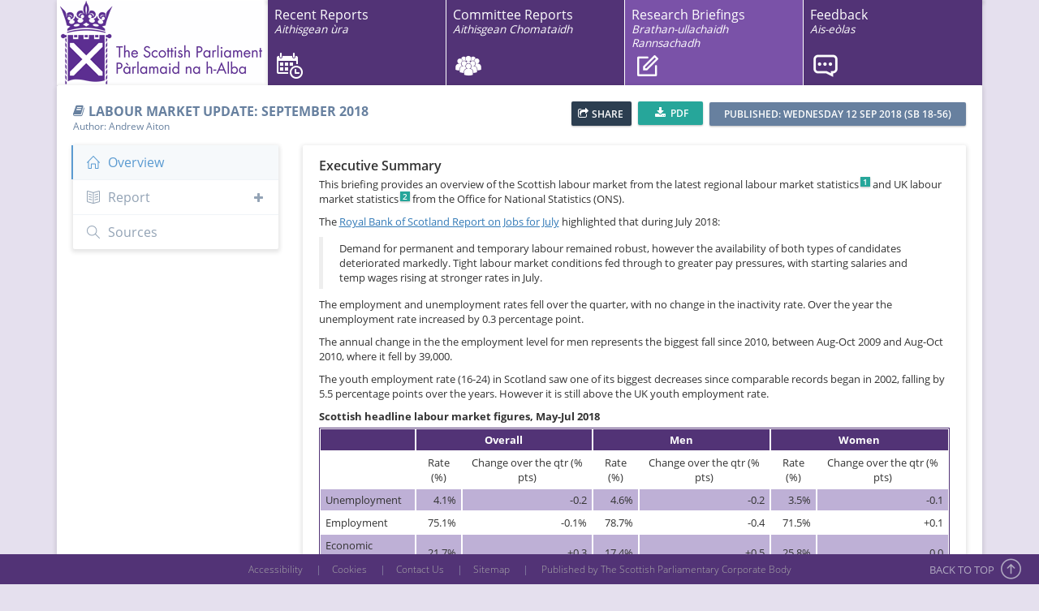

--- FILE ---
content_type: text/html; charset=utf-8
request_url: https://digitalpublications.parliament.scot/ResearchBriefings/Report/2018/9/12/Labour-market-update--September-2018
body_size: 8381
content:

<!DOCTYPE html>
<!--[if IE 8]> <html lang="en" class="ie8 no-js"> <![endif]-->
<!--[if IE 9]> <html lang="en" class="ie9 no-js"> <![endif]-->
<!--[if !IE]><!-->
<html lang="en">
<!--<![endif]-->
<head>
    <meta charset="utf-8" />
    <meta http-equiv="X-UA-Compatible" content="IE=edge">
    <meta name="viewport" content="width=device-width, initial-scale=1.0, user-scalable=no">
    <meta http-equiv="Content-type" content="text/html; charset=utf-8">


<meta name="description"  content="This briefing provides an overview of the Scottish labour market from the latest regional labour market statistics from the Office for National Statistics (ONS)." />

<meta name="author"  content="Andrew Aiton" />

<meta name="keywords"  content="Facts and Figures,Labour market" />

<meta  property="og:title" content="Labour market update: September 2018" />

<meta  property="og:type" content="article" />

<meta  property="og:url" content="https://digitalpublications.parliament.scot/ResearchBriefings/Report/2018/9/12/Labour-market-update--September-2018" />

<meta  property="og:site_name" content="Scottish Parliament Reports" />

<meta  property="og:description" content="This briefing provides an overview of the Scottish labour market from the latest regional labour market statistics from the Office for National Statistics (ONS)." />

<meta  property="og:image" content="https://bprcdn.parliament.scot/published/2018/9/12/Labour-market-update--September-2018/SPICe-LabourMarket-Cover-Image.png" />

<meta name="twitter:title"  content="Labour market update: September 2018" />

<meta name="twitter:image"  content="https://bprcdn.parliament.scot/published/2018/9/12/Labour-market-update--September-2018/SPICe-LabourMarket-Cover-Image.png" />

<meta name="twitter:url"  content="https://digitalpublications.parliament.scot/ResearchBriefings/Report/2018/9/12/Labour-market-update--September-2018" />

<meta name="twitter:description"  content="This briefing provides an overview of the Scottish labour market from the latest regional labour market statistics from the Office for National Statistics (ONS)." />

<meta name="twitter:card"  content="summary_large_image" />

<meta name="news_keywords"  content="The Scottish Parliament, Labour market update: September 2018, Scotland 2018, Spice, Facts and Figures, Labour market, Andrew Aiton" />    <title>Labour market update: September 2018 | Scottish Parliament</title>
    
    
        <script src="/bundles/pace.min.js"></script>
        <link href="/Content/pace.min.css" rel="stylesheet" />
        <link href="https://fonts.googleapis.com/css?family=Lato:100,300,400,700,900" rel="stylesheet" type="text/css" />
        <link href="/Content/gfonts.min.css" rel="stylesheet" />
        <link href="/Content/metronic.min.css" rel="stylesheet" />
    
    
    
    
        <link href="/Content/report.min.css" rel="stylesheet" />
    
        
        
            <link href="/Content/SpiceReport.min.css" rel="stylesheet" />
        

    
    
        <link href="/Content/bb.min.css" rel="stylesheet" />
    
    <script async src="https://www.googletagmanager.com/gtag/js?id=G-L78P1CWR9B"></script>
    <script type="text/javascript">
        //*************GOOGLE ANALYTICS HERE***************
        window.dataLayer = window.dataLayer || [];
        function ga() { dataLayer.push(arguments); }
        ga('js', new Date());

        ga('config', 'G-L78P1CWR9B');
        //*************GOOGLE ANALYTICS HERE***************

        //*************HOTJAR***************
        (function (h, o, t, j, a, r) {
            h.hj = h.hj || function () { (h.hj.q = h.hj.q || []).push(arguments) };
            h._hjSettings = { hjid: 3727311, hjsv: 6 };
            a = o.getElementsByTagName('head')[0];
            r = o.createElement('script'); r.async = 1;
            r.src = t + h._hjSettings.hjid + j + h._hjSettings.hjsv;
            a.appendChild(r);
        })(window, document, 'https://static.hotjar.com/c/hotjar-', '.js?sv=');
        //*************HOTJAR***************

        function _gaLt(event) {

            /* If GA is blocked or not loaded, or not main|middle|touch click then don't track */
            if (!ga.hasOwnProperty("loaded") || ga.loaded != true || (event.which != 1 && event.which != 2)) {
                return;
            }

            var el = event.srcElement || event.target;

            /* Loop up the DOM tree through parent elements if clicked element is not a link (eg: an image inside a link) */
            while (el && (typeof el.tagName == 'undefined' || el.tagName.toLowerCase() != 'a' || !el.href)) {
                el = el.parentNode;
            }

            /* if a link with valid href has been clicked */
            if (el && el.href) {

                var link = el.href;
                var category = "Outgoing Links";
                if (link.match(/.pdf$/)) {
                    category = "PDF Download";
                }

                /* Only if it is an external link */
                if (link.indexOf(location.host) == -1 && !link.match(/^javascript\:/i)) {

                    /* Is actual target set and not _(self|parent|top)? */
                    var target = (el.target && !el.target.match(/^_(self|parent|top)$/i)) ? el.target : false;

                    /* Assume a target if Ctrl|shift|meta-click */
                    if (event.ctrlKey || event.shiftKey || event.metaKey || event.which == 2) {
                        target = "_blank";
                    }

                    var hbrun = false; // tracker has not yet run

                    /* HitCallback to open link in same window after tracker */
                    var hitBack = function () {
                        /* run once only */
                        if (hbrun) return;
                        hbrun = true;
                        window.location.href = link;
                    };

                    if (target) { /* If target opens a new window then just track */
                        ga(
                            "send", "event", category, link,
                            document.location.pathname + document.location.search
                        );
                    } else { /* Prevent standard click, track then open */
                        event.preventDefault ? event.preventDefault() : event.returnValue = !1;
                        /* send event with callback */
                        ga(
                            "send", "event", category, link,
                            document.location.pathname + document.location.search, {
                            "hitCallback": hitBack
                        }
                        );

                        /* Run hitCallback again if GA takes longer than 1 second */
                        setTimeout(hitBack, 1000);
                    }
                }
            }
        }

        var _w = window;
        /* Use "click" if touchscreen device, else "mousedown" */
        var _gaLtEvt = ("ontouchstart" in _w) ? "click" : "mousedown";
        /* Attach the event to all clicks in the document after page has loaded */
        _w.addEventListener ? _w.addEventListener("load", function () { document.body.addEventListener(_gaLtEvt, _gaLt, !1) }, !1)
            : _w.attachEvent && _w.attachEvent("onload", function () { document.body.attachEvent("on" + _gaLtEvt, _gaLt) });

    </script>
</head>
<body>
    <div class="page-header">
        
<div class="bbHeaderBackground">
    <div class="header-border"></div>
    <div class="container ">
        <div class="bbHeader">
                <div class="spLogo hidden-xs hidden-sm hidden-md">
                <a href="http://www.parliament.scot">
                        <img src="/Content/Images/splogo.gif" alt="Scottish Parliament" />
                    </a>
                </div>
            <div class="spLogo visible-md-inline">
                <a href="http://www.parliament.scot">
                    <img src="/Content/Images/splogoportrait.gif" alt="Scottish Parliament" />
                </a>
            </div>
            
<div class="hidden-xs hidden-sm pull-right">
    <div class="page-header-menu nav-main" id="bbLargeNav">
        <div class="hor-menu">
            <ul class="nav navbar-nav">
                <li class="first calendar  col-md-3 no-col-padding">
                    <a href="/Home">
                        Recent Reports<br/>
                        <em class="gaelic-head"><small>Aithisgean &#xF9;ra</small></em>
                    </a>
                </li>
                <li class="committeereports  col-md-3 no-col-padding">
                    <a href="/Committees">
                        Committee Reports<br/>
                        <em class="gaelic-head"><small>Aithisgean Chomataidh</small></em>
                    </a>
                </li>
                <li class="researchbriefings active col-md-3 no-col-padding">
                    <a href="/ResearchBriefings">
                        Research Briefings<br/>
                        <em class="gaelic-head"><small>Brathan-ullachaidh Rannsachadh</small></em>
                    </a>
                </li>
                    <li class="feedback col-md-3 no-col-padding">
                        <a href="/cdn-cgi/l/email-protection#[base64]">
                            Feedback<br/>
                            <em class="gaelic-head"><small>Ais-e&#xF2;las</small></em>
                        </a>
                    </li>
            </ul>
        </div>
    </div>
</div>


<div class="visible-xs visible-sm">
    <div class="navbar navbar-inverse navbar-fixed-top" id="bbSmallNav">
        <div class="container">
            <div class="navbar-header" id="navbar-header">
                <button type="button" class="navbar-toggle" data-toggle="collapse"
                        data-target=".navigationbar" data-parent="#bbSmallNav">
                    <span class="icon-bar"></span>
                    <span class="icon-bar"></span>
                    <span class="icon-bar"></span>
                </button>
                <a href="/Home" class="navbar-toggle custom">
                    <span class="fa fa-home"></span>
                </a>
            </div>
            <div class="navbar-collapse collapse navigationbar bb-collapse" id="navigationBar">
                <ul class="nav navbar-nav">
                    <li class="first calendar ">
                        <a href="/Home">
                            Recent Reports
                            <em class="gaelic-head"><small>Aithisgean &#xF9;ra</small></em>
                        </a>
                    </li>
                    <li class="committeereports ">
                        <a href="/Committees">
                            Committee Reports
                            <em class="gaelic-head"><small>Aithisgean Chomataidh</small></em>
                        </a>
                    </li>
                    <li class="researchbriefings active">
                        <a href="/ResearchBriefings">
                            Research Briefings
                            <em class="gaelic-head"><small>Brathan-ullachaidh Rannsachadh</small></em>
                        </a>
                    </li>
                        <li class="feedback">
                            <a href="/cdn-cgi/l/email-protection#[base64]">
                                Feedback
                                <em class="gaelic-head"><small>Ais-e&#xF2;las</small></em>
                            </a>
                        </li>
                    <li class="padding-6 text-center hidden-sm">
                        <span class="text-white">Published by The Scottish Parliamentary Corporate Body</span>
                    </li>
                </ul>
            </div>
        </div>
    </div>
</div>
            <div class="clearfix"></div>
        </div>
    </div>
</div>
    </div>
    <div class="body-content">
        <div id="resultsDiv">
            
        </div>
        <div id="alertsDiv" class="alert alert-danger" style="display: none">
            
        </div>
        <div class="fade-in-up">
            <div class="container body-container">
                


<input id="hidReportFolder" name="hidReportFolder" type="hidden" value="Labour-market-update--September-2018" />
<input id="hidReportId" name="hidReportId" type="hidden" value="542" />
<div class="row reportPage">
    <div class="col-md-12">
        <div class="portlet light">
            

<div class="portlet-title ">
    <div class="caption font-blue-hoki">
        <i class="fa fa-book font-blue-hoki" id="sectionIcon"></i>
        <span class="caption-subject bold uppercase" id="sectionHeading">Labour market update: September 2018</span>
        <span class="caption-helper" id="sectionCaption"></span>
            <div class="caption font-blue-hoki" id="captionLeft">
                Author: Andrew Aiton
            </div>
    </div>
    <div class="tools mainPortlet">
        

    <input type="hidden" id="json_efcfadfbeeeb" value="{&quot;description&quot;:&quot;This briefing provides an overview of the Scottish labour market from the latest regional labour market statistics from the Office for National Statistics (ONS).&quot;,&quot;networks&quot;:{&quot;email&quot;:{&quot;description&quot;:&quot;This briefing provides an overview of the Scottish labour market from the latest regional labour market statistics from the Office for National Statistics (ONS).&quot;,&quot;enabled&quot;:true},&quot;facebook&quot;:{&quot;enabled&quot;:true},&quot;googlePlus&quot;:{&quot;enabled&quot;:false},&quot;linkedin&quot;:{&quot;enabled&quot;:true},&quot;pinterest&quot;:{&quot;enabled&quot;:false},&quot;reddit&quot;:{&quot;enabled&quot;:false},&quot;twitter&quot;:{&quot;enabled&quot;:true},&quot;whatsapp&quot;:{&quot;enabled&quot;:true}},&quot;title&quot;:&quot;Labour market update: September 2018&quot;,&quot;ui&quot;:{&quot;buttonText&quot;:&quot;SHARE&quot;,&quot;flyout&quot;:&quot;middle left&quot;},&quot;url&quot;:&quot;https:\/\/digitalpublications.parliament.scot\/ResearchBriefings\/Report\/2018\/9\/12\/Labour-market-update--September-2018&quot;}"/>
    <share-button id="efcfadfbeeeb" class="efcfadfbeeeb json-share-button hasText">SHARE</share-button>

<ul class="share-buttons" style="display: none">
        <li>
            <a href="https://www.facebook.com/sharer/sharer.php?u=https%3a%2f%2fdigitalpublications.parliament.scot%2fResearchBriefings%2fReport%2f2018%2f9%2f12%2fLabour-market-update--September-2018&amp;amp;t=https%3a%2f%2fdigitalpublications.parliament.scot%2fResearchBriefings%2fReport%2f2018%2f9%2f12%2fLabour-market-update--September-2018" title="Share on Facebook" target="_blank">
                <img src="/img/social_flat_rounded_rects_svg/Facebook.svg">
            </a>
        </li>
        <li>
            <a href="https://twitter.com/intent/tweet?url=https%3a%2f%2fdigitalpublications.parliament.scot%2fResearchBriefings%2fReport%2f2018%2f9%2f12%2fLabour-market-update--September-2018&amp;amp;text=Labour&#x2B;market&#x2B;update%3a&#x2B;September&#x2B;2018" target="_blank" title="Tweet">
                <img src="/img/social_flat_rounded_rects_svg/Twitter.svg">
            </a>
        </li>
        <li>
            <a href="http://www.linkedin.com/shareArticle?mini=true&amp;amp;url=https%3a%2f%2fdigitalpublications.parliament.scot%2fResearchBriefings%2fReport%2f2018%2f9%2f12%2fLabour-market-update--September-2018&amp;amp;title=Labour&#x2B;market&#x2B;update%3a&#x2B;September&#x2B;2018&amp;amp;source=The&#x2B;Scottish&#x2B;Parliament&amp;amp;summary=This&#x2B;briefing&#x2B;provides&#x2B;an&#x2B;overview&#x2B;of&#x2B;the&#x2B;Scottish&#x2B;labour&#x2B;market&#x2B;from&#x2B;the&#x2B;latest&#x2B;regional&#x2B;labour&#x2B;market&#x2B;statistics&#x2B;from&#x2B;the&#x2B;Office&#x2B;for&#x2B;National&#x2B;Statistics&#x2B;(ONS)." target="_blank" title="Share on LinkedIn">
                <img src="/img/social_flat_rounded_rects_svg/LinkedIn.svg">
            </a>
        </li>
        <li>
            <a href="/cdn-cgi/l/email-protection#[base64]" title="Email">
                <img src="/img/social_flat_rounded_rects_svg/Email.svg">
            </a>
        </li>
</ul>
            <a href="https://bprcdn.parliament.scot/published/2018/9/12/Labour-market-update--September-2018/SB%2018-56.pdf" class="btn btn-sm green tools-button"
               target="_blank">
                <i class="fa fa-download"></i>
                PDF
            </a>
            <span class="btn btn-sm blue-hoki sectionCodeLabel hidden-xs hidden-sm" id="sectionDate" title="Last Updated: 19/1 4:20am">
                Published: Wednesday 12 Sep 2018 (SB 18-56)
            </span>
    </div>
</div>
            <div class="portlet-body">
                <div class="row">
                    
<div class="column col-sm-1 col-xs-12 sidebar-offcanvas hidden-lg hidden-md no-padding-right-sm" id="sidebar">
    <ul class="nav hidden-xs">
        <li>
            <a id="sm-menu-sidebar" href="javascript:;" data-toggle="offcanvas" class="text-center">
                <i class="glyphicon glyphicon-chevron-right"></i>
            </a>
        </li>
    </ul>
    <ul class="nav nav-menu hidden-xs" id="sm-menu">
            <li class="active parent">
                <a href="javascript:;" class="text-center reportOverview" title="Overview"
                   id="reportOverview">
                    <i class="icon-home"></i>
                </a>
            </li>
        <li class="parent ">
            <a href="javascript:;" class="text-center reportReport" title="Report"
               id="reportReport">
                <i class="icon-book-open"></i>
            </a>
        </li>
            <li class="parent">
                <a href="javascript:;" class="reportSources" title="Sources" id="reportSources">
                    <i class="icon-magnifier"></i>
                </a>
            </li>
    </ul>
    <ul class="nav nav-menu nav-pills nav-justified visible-xs" id="xs-menu">
        <li>
            <a href="javascript:;" data-toggle="offcanvas" class="text-center">
                <i class="glyphicon glyphicon-chevron-down"></i>&nbsp;Expand
            </a>
        </li>
            <li class="active parent">
                <a href="javascript:;" class="text-center reportOverview" title="Overview"
                   id="reportOverview">
                    <i class="icon-home"></i>&nbsp;Overview
                </a>
            </li>
        <li class="parent ">
            <a href="javascript:;" class="text-center reportReport" title="Report"
               id="reportReport">
                <i class="icon-book-open"></i>&nbsp;Report
            </a>
        </li>
    </ul>
</div>
                    

<div class="col-md-3 col-sm-3 col-xs-12 hidden-sm hidden-xs" id="lg-menu">
    <div class="profile-sidebar">
        <div class="portlet light profile-sidebar-portlet">
            <div class="reportIndex">
                <ul class="nav visible-sm">
                    <li>
                        <a href="javascript:;" data-toggle="offcanvas">
                            <i class="glyphicon glyphicon-chevron-left"></i>
                            Hide
                        </a>
                    </li>
                </ul>
                <ul class="nav visible-xs">
                    <li>
                        <a href="javascript:;" data-toggle="offcanvas">
                            <i class="glyphicon glyphicon-chevron-up"></i>
                            Hide
                        </a>
                    </li>
                </ul>
                <ul class="nav nav-menu">
                        <li class="active parent">
                            <a href="javascript:;" class="reportOverview" id="reportOverview">
                                <i class="icon-home"></i>Overview
                            </a>
                        </li>
                    <li class="parent ">
                        <a role="button" data-toggle="collapse"
                           href="#indexPanel" aria-expanded="false"
                           aria-controls="indexPanel" class="reportReport" id="reportReport">
                            <i class="icon-book-open"></i>Report
                            <span class="fa fa-plus pull-right padding-top-5 collapseIcon"></span>
                        </a>
                        <div class="collapse" id="indexPanel">
                                <div id="htmlIndex" style="display: none">
                                        
<ul>
    <li>
        <a href="/published/2018/9/12/Labour-market-update--September-2018/Executive-Summary.html">
            Executive Summary
        </a>
    </li>
</ul>    
<ul>
    <li>
        <a href="/published/2018/9/12/Labour-market-update--September-2018/What-are-the-labour-market-measurements-.html">
            What are the labour market measurements?
        </a>
    </li>
</ul>    
<ul>
    <li>
        <a href="/published/2018/9/12/Labour-market-update--September-2018/Unemployment.html">
            Unemployment
        </a>
    
<ul>
    <li>
        <a href="/published/2018/9/12/Labour-market-update--September-2018/Unemployment-by-gender.html">
            Unemployment by gender
        </a>
    </li>
</ul>    
<ul>
    <li>
        <a href="/published/2018/9/12/Labour-market-update--September-2018/Unemployment-by-age.html">
            Unemployment by age
        </a>
    </li>
</ul>    </li>
</ul>    
<ul>
    <li>
        <a href="/published/2018/9/12/Labour-market-update--September-2018/Employment.html">
            Employment
        </a>
    
<ul>
    <li>
        <a href="/published/2018/9/12/Labour-market-update--September-2018/Employment-by-gender.html">
            Employment by gender
        </a>
    </li>
</ul>    
<ul>
    <li>
        <a href="/published/2018/9/12/Labour-market-update--September-2018/Employment-by-age.html">
            Employment by age
        </a>
    </li>
</ul>    </li>
</ul>    
<ul>
    <li>
        <a href="/published/2018/9/12/Labour-market-update--September-2018/Economic-inactivity.html">
            Economic inactivity
        </a>
    
<ul>
    <li>
        <a href="/published/2018/9/12/Labour-market-update--September-2018/Economic-inactivity-by-gender.html">
            Economic inactivity by gender
        </a>
    </li>
</ul>    
<ul>
    <li>
        <a href="/published/2018/9/12/Labour-market-update--September-2018/Economic-inactivity-by-age.html">
            Economic inactivity by age
        </a>
    </li>
</ul>    </li>
</ul>    
<ul>
    <li>
        <a href="/published/2018/9/12/Labour-market-update--September-2018/Claimant-Count.html">
            Claimant Count
        </a>
    </li>
</ul>    
<ul>
    <li>
        <a href="/published/2018/9/12/Labour-market-update--September-2018/Constituency-data--inactivity-rate.html">
            Constituency data: inactivity rate
        </a>
    </li>
</ul>
                                </div>
                            <input id="treeviewIndexData" name="treeviewIndexData" type="hidden" value="[{&quot;href&quot;:&quot;Executive-Summary&quot;,&quot;tags&quot;:[],&quot;text&quot;:&quot;Executive Summary&quot;},{&quot;href&quot;:&quot;What-are-the-labour-market-measurements-&quot;,&quot;tags&quot;:[],&quot;text&quot;:&quot;What are the labour market measurements?&quot;},{&quot;href&quot;:&quot;Unemployment&quot;,&quot;nodes&quot;:[{&quot;href&quot;:&quot;Unemployment-by-gender&quot;,&quot;tags&quot;:[],&quot;text&quot;:&quot;Unemployment by gender&quot;},{&quot;href&quot;:&quot;Unemployment-by-age&quot;,&quot;tags&quot;:[],&quot;text&quot;:&quot;Unemployment by age&quot;}],&quot;tags&quot;:[],&quot;text&quot;:&quot;Unemployment&quot;},{&quot;href&quot;:&quot;Employment&quot;,&quot;nodes&quot;:[{&quot;href&quot;:&quot;Employment-by-gender&quot;,&quot;tags&quot;:[],&quot;text&quot;:&quot;Employment by gender&quot;},{&quot;href&quot;:&quot;Employment-by-age&quot;,&quot;tags&quot;:[],&quot;text&quot;:&quot;Employment by age&quot;}],&quot;tags&quot;:[],&quot;text&quot;:&quot;Employment&quot;},{&quot;href&quot;:&quot;Economic-inactivity&quot;,&quot;nodes&quot;:[{&quot;href&quot;:&quot;Economic-inactivity-by-gender&quot;,&quot;tags&quot;:[],&quot;text&quot;:&quot;Economic inactivity by gender&quot;},{&quot;href&quot;:&quot;Economic-inactivity-by-age&quot;,&quot;tags&quot;:[],&quot;text&quot;:&quot;Economic inactivity by age&quot;}],&quot;tags&quot;:[],&quot;text&quot;:&quot;Economic inactivity&quot;},{&quot;href&quot;:&quot;Claimant-Count&quot;,&quot;tags&quot;:[],&quot;text&quot;:&quot;Claimant Count&quot;},{&quot;href&quot;:&quot;Constituency-data--inactivity-rate&quot;,&quot;tags&quot;:[],&quot;text&quot;:&quot;Constituency data: inactivity rate&quot;}]" />
                            <div id="indexTreeview"></div>
                        </div>
                    </li>
                        <li class="parent">
                            <a href="javascript:;" class="reportSources" id="reportSources">
                                <i class="icon-magnifier"></i>Sources
                            </a>
                        </li>
                </ul>
            </div>
        </div>
    </div>
</div>
                    <div id="reportContentSide" class="col-md-9 col-sm-11 col-xs-12">
                        <div id="reportLander" class="fontoContent">
                            <input id="hidHasReportLander" name="hidHasReportLander" type="hidden" value="True" />



<div class="portlet light">
    <div class="portlet-body">
        <div class="row">
            <div class="col-md-12">
                <div class="landerContent">
                        <div class="partialContents min-height60" data-url="https://bprcdn.parliament.scot/published/2018/9/12/Labour-market-update--September-2018/Executive-Summary.html"
                             data-callback="PostLoadContentPanel" data-show-toastr="false"
                             data-preprocess-data="UpdateRelativeHrefs"
                             data-param="#partial_" id="partial_">
                        </div>
                </div>
            </div>
        </div>

    </div>
</div>

<div id="mediaCarousel" class="owl-carousel owl-theme">
   
<div class="report-carousel image-carousel">
    <div class="report-carousel-inner">
            <div class="item active">
                    <img src="https://bprcdn.parliament.scot/published/2018/9/12/Labour-market-update--September-2018/SPICe-FSU-2018-LabourMarket-September-RegionalUnemployment.png" class="img-responsive">
                <div class="report-carousel-caption">
                    <h4 class="clamp-me">
                        <a href="#Unemployment">
                            Image: Figure 1: Unemployment rates across the UK (16&#x2B;) - May-Jul 2018
                        </a>
                    </h4>
                </div>
            </div>
    </div>

</div>
   
<div class="report-carousel image-carousel">
    <div class="report-carousel-inner">
            <div class="item active">
                    <img src="https://bprcdn.parliament.scot/published/2018/9/12/Labour-market-update--September-2018/SPICe-FSU-2018-LabourMarket-September-TimeseriesUnemployment.2.png" class="img-responsive">
                <div class="report-carousel-caption">
                    <h4 class="clamp-me">
                        <a href="#Unemployment-by-gender">
                            Image: Figure 2: Unemployment rate by gender (16&#x2B;) - seasonally adjusted, May-Jul 2008 to May-Jul 2018 
                        </a>
                    </h4>
                </div>
            </div>
    </div>

</div>
   
<div class="report-carousel image-carousel">
    <div class="report-carousel-inner">
            <div class="item active">
                    <img src="https://bprcdn.parliament.scot/published/2018/9/12/Labour-market-update--September-2018/SPICe-FSU-2018-LabourMarket-September-RegionalEmployment.png" class="img-responsive" alt="Employment rates for each region and nation of the UK.">
                <div class="report-carousel-caption">
                    <h4 class="clamp-me">
                        <a href="#Employment">
                            Image: Figure 3: Employment rates across the UK (16-64), May-Jul 2018
                        </a>
                    </h4>
                </div>
            </div>
    </div>

</div>
   
<div class="report-carousel image-carousel">
    <div class="report-carousel-inner">
            <div class="item active">
                    <img src="https://bprcdn.parliament.scot/published/2018/9/12/Labour-market-update--September-2018/SPICe-FSU-2018-LabourMarket-September-TimeseriesEmployment.1.png" class="img-responsive">
                <div class="report-carousel-caption">
                    <h4 class="clamp-me">
                        <a href="#Employment-by-gender">
                            Image: Figure 4: Employment rate by gender (16-64) - seasonally adjusted, May-Jul 2008 to May-Jul 2018 
                        </a>
                    </h4>
                </div>
            </div>
    </div>

</div>
   
<div class="report-carousel image-carousel">
    <div class="report-carousel-inner">
            <div class="item active">
                    <img src="https://bprcdn.parliament.scot/published/2018/9/12/Labour-market-update--September-2018/SPICe-FSU-2018-LabourMarket-September-RegionalInactivity.2.png" class="img-responsive" alt="Economic Inactivity rates for each region and nation of the UK.">
                <div class="report-carousel-caption">
                    <h4 class="clamp-me">
                        <a href="#Economic-inactivity">
                            Image: Figure 5: Economic inactivity rates across the UK (16-64)-May-Jul 2018
                        </a>
                    </h4>
                </div>
            </div>
    </div>

</div>
   
<div class="report-carousel image-carousel">
    <div class="report-carousel-inner">
            <div class="item active">
                    <img src="https://bprcdn.parliament.scot/published/2018/9/12/Labour-market-update--September-2018/SPICe-FSU-2018-LabourMarket-September-TimeseriesInactivity.2.png" class="img-responsive">
                <div class="report-carousel-caption">
                    <h4 class="clamp-me">
                        <a href="#Economic-inactivity-by-gender">
                            Image: Figure 6: Inactivity rate by gender (16-64) - seasonally adjusted, May-Jul 2008 to May-Jul 2018 
                        </a>
                    </h4>
                </div>
            </div>
    </div>

</div>
   
<div class="report-carousel image-carousel">
    <div class="report-carousel-inner">
            <div class="item active">
                    <img src="https://bprcdn.parliament.scot/published/2018/9/12/Labour-market-update--September-2018/SPICe-FSU-2018-LabourMarket-September-map-Inactivity.1.png" class="img-responsive" alt="The unemployment rate for people aged 16 and over for each Scottish Parliamentary constituency.">
                <div class="report-carousel-caption">
                    <h4 class="clamp-me">
                        <a href="#Constituency-data--inactivity-rate">
                            Image: Figure 4: Inactivity by constituency (16-64) - Apr 2017 to Mar 2018
                        </a>
                    </h4>
                </div>
            </div>
    </div>

</div>
</div>                        </div>
                        <div class="portlet light" id="contentPortlet" style="display: none;">
                            <div class="portlet-body">
                                <div id="content-share-toolbar">
                                </div>
                                <div id="contentPanel" class="fontoContent">
                                </div>
                                <div id="content-navigation" style="display: none;">
                                    <div class="nav-buttons">
                                        <div class="nav-prev btn btn-sm blue-hoki disabled" id="previousNode">
                                            <i class="fa fa-angle-left"></i>
                                            prev
                                        </div>
                                        <div class="nav-next btn btn-sm blue-hoki disabled" id="nextNode">
                                            next
                                            <i class="fa fa-angle-right"></i>
                                        </div>
                                    </div>
                                </div>
                            </div>
                        </div>
                            <div class="portlet light" id="sourcesPortlet" style="display: none;">
                                <div class="portlet-body">
                                    <div id="sourcesPanel">
                                            
<div class="well well-sm">
    Office for National Statistics. (2018, September 11). Regional labour market statistics in the UK: September 2018. Retrieved from <a href="https://www.ons.gov.uk/employmentandlabourmarket/peopleinwork/employmentandemployeetypes/bulletins/regionallabourmarket/september2018" target="_blank">https://www.ons.gov.uk/employmentandlabourmarket/peopleinwork/employmentandemployeetypes/bulletins/regionallabourmarket/september2018</a> [accessed 11 September 2018]
</div>
    
<div class="well well-sm">
    Office for National Statistics. (2018, September 11). UK labour market: September 2018. Retrieved from <a href="https://www.ons.gov.uk/employmentandlabourmarket/peopleinwork/employmentandemployeetypes/bulletins/uklabourmarket/september2018#unemployment" target="_blank">https://www.ons.gov.uk/employmentandlabourmarket/peopleinwork/employmentandemployeetypes/bulletins/uklabourmarket/september2018#unemployment</a> [accessed 11 September 2018]
</div>

                                    </div>
                                </div>
                            </div>
                    </div>
                </div>
                <div class="row">
                    <div class="col-md-12">
                        <div id="relatedContentPartial" class="partialContents" data-url="/BaseReport/RelatedContent?reportId=542"
                             data-show-toastr="false" data-loading-id-only="true" data-callback="PostLoadRelatedContent">
                        </div>
                    </div>
                </div>
                <span title="542" class="lastUpdated">Last Updated: 19/1 4:20am</span>
            </div>
        </div>
    </div>
</div>
            </div>
        </div>
    </div>
    <div id="ajaxGenericError" class="well well-lg text-center margin-top-20" style="display: none">
        <h4>
            An error occured while loading, please try again in a few minutes.
        </h4>
        <div class="text-center padding-top-10">
            <a href="javascript: location.reload;" class="btn btn-success">Refresh</a>
        </div>
    </div>
    
<footer class="page-footer navbar-fixed-bottom">
    <div class="container">
        <a href="https://www.parliament.scot/-/media/220d1ef5fa1646d3b64ea8830b31f5fa.ashx" target="_blank">Accessibility</a>
        &nbsp;|&nbsp;<a href="http://www.parliament.scot/help/46282.aspx" target="_blank">Cookies</a>
        &nbsp;|&nbsp;<a href="https://www.parliament.scot/contact-us" target="_blank">Contact Us</a>
        &nbsp;|&nbsp;<a href="/Sitemap">Sitemap</a>
        <text class="hidden-xs">&nbsp;|&nbsp;</text>
        <span class="hidden-xs" title="v2.0.0">Published by The Scottish Parliamentary Corporate Body</span>
    </div>
</footer>
<div class="scroll-to-top" style="display: block;">
    <span class="hidden-sm hidden-xs">BACK TO TOP</span>
    <i class="icon-arrow-up"></i>
</div>
    
    
        <script data-cfasync="false" src="/cdn-cgi/scripts/5c5dd728/cloudflare-static/email-decode.min.js"></script><script src="/bundles/metronic.min.js"></script>
        <script src="/bundles/bb.min.js"></script>
    
    <script type="text/javascript">
        var _urlFeedback = '/PostFeedback';

            jQuery(document).ready(function () {
                Metronic.init(); // init metronic core components
                Layout.init(); // init layout
                ComponentsDropdowns.init();
                UIToastr.init(); //init Toastr notifications

                //*************ADDITIONAL GOOGLE ANALYTICS***************
                jQuery('.menu a').click(function () {
                    var match = jQuery(this).attr('href').match(/#\S+/);
                    ga('send', 'pageview', location.pathname + match[0]);
                });
                //*************ADDITIONAL GOOGLE ANALYTICS***************
            });

    </script>
    
    <script type="text/javascript">
        var _urlReportSection = '/Committees/ReportSection';
        var _urlShareContent = '/Committees/ShareContent';
    </script>
    
    
        <script src="/bundles/report.min.js"></script>
    
        
        
            <script src="/bundles/SpiceReport.min.js"></script>
        

<script defer src="https://static.cloudflareinsights.com/beacon.min.js/vcd15cbe7772f49c399c6a5babf22c1241717689176015" integrity="sha512-ZpsOmlRQV6y907TI0dKBHq9Md29nnaEIPlkf84rnaERnq6zvWvPUqr2ft8M1aS28oN72PdrCzSjY4U6VaAw1EQ==" data-cf-beacon='{"version":"2024.11.0","token":"fd897192e9bc45d98a7912068e479f43","server_timing":{"name":{"cfCacheStatus":true,"cfEdge":true,"cfExtPri":true,"cfL4":true,"cfOrigin":true,"cfSpeedBrain":true},"location_startswith":null}}' crossorigin="anonymous"></script>
</body>
</html>


--- FILE ---
content_type: text/html; charset=utf-8
request_url: https://digitalpublications.parliament.scot/BaseReport/RelatedContent?reportId=542&_=1768796407618
body_size: 1007
content:

<div class="portlet light" id="relatedContent">
    <div class="portlet-title slim">
        <div class="caption">
            <i class="fa fa-sitemap"></i>
            <span class="caption-subject bold uppercase">Related Content</span>
        </div>
        <div class="actions">
        </div>
        <div class="tools">
            <a href="javascript:;" class="collapse" data-original-title="" title="">
            </a>
        </div>
    </div>
    <div class="portlet-body">
        <div class="row">
            <div class="todo-tasklist">
                
<div class="col-md-4 col-sm-6 col-xs-12 margin-bottom-10">
    <a href="/ResearchBriefings/Report/2024/1/12/434f4dc4-caa1-4971-b5f3-7699e70ec1ff" title="The declining disability employment gap in Scotland:Understanding the reasons behind the increasing number of disabled people in employment">
        <div class="todo-tasklist-item todo-tasklist-item-border-purple">
            <div class="imgParent pull-left">
                <img class="" src="https://bprcdn.parliament.scot/published/2024/1/12/434f4dc4-caa1-4971-b5f3-7699e70ec1ff/FONTO_DisabilityEmployment.png" alt="The declining disability employment gap in Scotland:Understanding the reasons behind the increasing number of disabled people in employment">
            </div>
            <div class="contentParent">
                <div class="todo-tasklist-item-title clamp-me">
                    The declining disability employment gap in Scotland:Understanding the reasons behind the increasing number of disabled people in employment
                </div>
                <div class="todo-tasklist-item-text clamp-me">
                    This briefing has been prepared by Allison Catalano and Chirsty McFadyen from the Fraser of Allander Institute through an academic fellowship with SPICe. The authors have replicated a Department of Work and Pensions study which set out the drivers of change in disabled employment in the UK, and used statistical data from the ONS to apply this to Scotland&#x27;s labour market.
                </div>
                <div class="todo-tasklist-controls">
                    <span class="todo-tasklist-date">
                        <i class="fa fa-calendar"></i> 12 Jan 2024
                    </span>
                </div>
            </div>
        </div>
    </a>
</div>
<div class="col-md-4 col-sm-6 col-xs-12 margin-bottom-10">
    <a href="/ResearchBriefings/Report/2023/9/12/79482d17-9725-4bcc-8fce-26c42ea8fbab" title="Labour market update: September 2023">
        <div class="todo-tasklist-item todo-tasklist-item-border-purple">
            <div class="imgParent pull-left">
                <img class="" src="https://bprcdn.parliament.scot/published/2023/9/12/79482d17-9725-4bcc-8fce-26c42ea8fbab/SPICe_LabourMarket_CoverImage.png" alt="Labour market update: September 2023">
            </div>
            <div class="contentParent">
                <div class="todo-tasklist-item-title clamp-me">
                    Labour market update: September 2023
                </div>
                <div class="todo-tasklist-item-text clamp-me">
                    This infographic looks at the latest labour market data for Scotland from the Office for National Statistics.
                </div>
                <div class="todo-tasklist-controls">
                    <span class="todo-tasklist-date">
                        <i class="fa fa-calendar"></i> 12 Sep 2023
                    </span>
                </div>
            </div>
        </div>
    </a>
</div>
<div class="col-md-4 col-sm-6 col-xs-12 margin-bottom-10">
    <a href="/ResearchBriefings/Report/2023/8/15/30fd8b00-ba8e-4e55-88bc-d61cec84b865" title="Labour market update: August 2023&#xD;&#xA;">
        <div class="todo-tasklist-item todo-tasklist-item-border-purple">
            <div class="imgParent pull-left">
                <img class="" src="https://bprcdn.parliament.scot/published/2023/8/15/30fd8b00-ba8e-4e55-88bc-d61cec84b865/SPICe_LabourMarket_CoverImage.png" alt="Labour market update: August 2023&#xD;&#xA;">
            </div>
            <div class="contentParent">
                <div class="todo-tasklist-item-title clamp-me">
                    Labour market update: August 2023&#xD;&#xA;
                </div>
                <div class="todo-tasklist-item-text clamp-me">
                    This infographic looks at the latest labour market data for Scotland from the Office for National Statistics.
                </div>
                <div class="todo-tasklist-controls">
                    <span class="todo-tasklist-date">
                        <i class="fa fa-calendar"></i> 15 Aug 2023
                    </span>
                </div>
            </div>
        </div>
    </a>
</div>
<div class="col-md-4 col-sm-6 col-xs-12 margin-bottom-10">
    <a href="/ResearchBriefings/Report/2023/7/12/87a714bb-7882-4957-9b59-792468876437" title="Labour market update: July 2023">
        <div class="todo-tasklist-item todo-tasklist-item-border-purple">
            <div class="imgParent pull-left">
                <img class="" src="https://bprcdn.parliament.scot/published/2023/7/12/87a714bb-7882-4957-9b59-792468876437/SPICe_LabourMarket_CoverImage.png" alt="Labour market update: July 2023">
            </div>
            <div class="contentParent">
                <div class="todo-tasklist-item-title clamp-me">
                    Labour market update: July 2023
                </div>
                <div class="todo-tasklist-item-text clamp-me">
                    This infographic looks at the latest labour market data for Scotland from the Office for National Statistics.
                </div>
                <div class="todo-tasklist-controls">
                    <span class="todo-tasklist-date">
                        <i class="fa fa-calendar"></i> 12 Jul 2023
                    </span>
                </div>
            </div>
        </div>
    </a>
</div>
<div class="col-md-4 col-sm-6 col-xs-12 margin-bottom-10">
    <a href="/ResearchBriefings/Report/2023/6/13/8ac4ef3d-e4d1-4cc6-bb03-08ae487e23ac" title="Labour market update: June 2023&#xD;&#xA;">
        <div class="todo-tasklist-item todo-tasklist-item-border-purple">
            <div class="imgParent pull-left">
                <img class="" src="https://bprcdn.parliament.scot/published/2023/6/13/8ac4ef3d-e4d1-4cc6-bb03-08ae487e23ac/SPICe_LabourMarket_CoverImage.png" alt="Labour market update: June 2023&#xD;&#xA;">
            </div>
            <div class="contentParent">
                <div class="todo-tasklist-item-title clamp-me">
                    Labour market update: June 2023&#xD;&#xA;
                </div>
                <div class="todo-tasklist-item-text clamp-me">
                    This infographic looks at the latest labour market data for Scotland from the Office for National Statistics.
                </div>
                <div class="todo-tasklist-controls">
                    <span class="todo-tasklist-date">
                        <i class="fa fa-calendar"></i> 13 Jun 2023
                    </span>
                </div>
            </div>
        </div>
    </a>
</div>
<div class="col-md-4 col-sm-6 col-xs-12 margin-bottom-10">
    <a href="/ResearchBriefings/Report/2023/5/16/946f093d-6c68-465b-81e2-e33152ea4560" title="Labour market update: May 2023">
        <div class="todo-tasklist-item todo-tasklist-item-border-purple">
            <div class="imgParent pull-left">
                <img class="" src="https://bprcdn.parliament.scot/published/2023/5/16/946f093d-6c68-465b-81e2-e33152ea4560/SPICe_LabourMarket_CoverImage.png" alt="Labour market update: May 2023">
            </div>
            <div class="contentParent">
                <div class="todo-tasklist-item-title clamp-me">
                    Labour market update: May 2023
                </div>
                <div class="todo-tasklist-item-text clamp-me">
                    This infographic looks at the latest labour market data for Scotland from the Office for National Statistics.
                </div>
                <div class="todo-tasklist-controls">
                    <span class="todo-tasklist-date">
                        <i class="fa fa-calendar"></i> 16 May 2023
                    </span>
                </div>
            </div>
        </div>
    </a>
</div>
            </div>
        </div>
    </div>
</div>

--- FILE ---
content_type: application/javascript
request_url: https://digitalpublications.parliament.scot/bundles/bb.min.js
body_size: 21247
content:
/*!
** Unobtrusive Ajax support library for jQuery
** Copyright (C) Microsoft Corporation. All rights reserved.
*/
function CancelLoadingPartials(){xhrPartialContents!=null&&xhrPartialContents.length>0&&$.each(xhrPartialContents,function(n,t){t.abort()});xhrParlPortlet!=null&&xhrParlPortlet.abort();xhrComPortlet!=null&&xhrComPortlet.abort();xhrMotionsPortlet!=null&&xhrMotionsPortlet.abort();xhrQuestionsPortlet!=null&&xhrQuestionsPortlet.abort();xhrSendFeedback!=null&&xhrSendFeedback.abort();xhrAnnouncements!=null&&xhrAnnouncements.abort()}function LoadPartialContents(n,t){var i=[];n?$(n).hasClass(t)?i.push($(n)):i=$(n).find("."+t):i=$(".partialContents");$(i).each(function(n,t){var h=$(t).data("loading-id-only"),c=$(t).data("icon-only");IsFalse(h)&&(IsTrue(c)?BlockUILoadingIcon($(this)):BlockUILoading($(this)));var f=$(t).data("url"),e=$(t).data("callback"),o=$(t).data("preprocess-data"),l=$(t).data("isPost"),s="GET";l&&(s="POST");var a=$(t).data("param"),i=$(t).data("show-toastr"),r=$(t).data("show-generic-error"),u=$(t).data("loadingId");u&&u!=""&&$("#"+u).show();f&&f.length>0&&xhrPartialContents.push($.ajax({type:s,url:f,datatype:"html",success:function(n){o&&o.length>0&&(n=window[o](n));$(t).html(n);BlockUIRemove($(this))},error:function(n,u){if(u!="abort"){if(i&&(i=="true"||i==!0||i=="True"))ShowAlertsAndResults("There has been an error.");r&&(r=="true"||r==!0||r=="True")&&ShowGenericError(t);BlockUIRemove(t)}},complete:function(){e&&e.length>0&&window[e](a);$("#"+u).hide();SetSelectOptGroupForIE10()}}))})}function ShowGenericError(n){var t=$("#ajaxGenericError");$(n).html(t);t.show()}function HideGenericError(){var n=$("#ajaxGenericError");n.hide();$("footer").before(n)}function SetSelectOptGroupForIE10(){$("body").find("optgroup").each(function(){var n=$(this);n.attr("value","0")})}function PreventFormSubmitOnEnter(){$(document).on("keydown","input",function(n){n.which==13&&n.preventDefault()})}function BindLoadingButton(){$(".btn[data-loading-text]").on("click",function(){$(this).button("loading")})}function ResetLoadingButton(n){$(n+".btn[data-loading-text]").button("reset")}function SuperclampMe(n){n&&n===!0?Superclamp.reclampAll():$(".clamp-me").clamp();$(window).on("resize",Superclamp.reclampAll)}function ConcatValues(n){var t="";for(var i in n)t+=n[i];return t}function ApplyScrollable(){$(".scroller").length>0&&$(".scroller").each(function(){var n=$(this),i=parseInt(n.attr("data-height")),r=n.attr("data-start")=="bottom"?"bottom":"top",t={height:i,color:"#666",start:r,allowPageScroll:!0};t.alwaysVisible=n.attr("data-always-visible")=="1"?!0:!1;t.disableFadeOut=!0;t.railVisible=n.attr("data-rail-visible")=="1"?!0:!1;n.slimScroll(t)})}function SendFeedback(n){xhrSendFeedback!=null&&xhrSendFeedback.abort();toastr.info("Feedback is currently being sent.","Sending!");n=n.replace(/(\r\n|\n|\r)/gm,"<br/>");var t={feedback:n},i=_urlFeedback;xhrSendFeedback=$.ajax({global:!1,url:i,type:"POST",data:JSON.stringify(t),dataType:"json",contentType:"application/json",success:function(n){n.Success==!0?(toastr.clear(),toastr.success(n.Message,"Success!")):(toastr.clear(),toastr.error(n.Message,"Error!"))},error:function(n,t){t!="abort"&&(toastr.clear(),toastr.error("There was an error sending feedback, please try again later","Error!"))}})}function RefreshPage(){location.reload(!0)}function HideAlertsAndResults(){$("#alertsDiv").html("").hide();$("#resultsDiv").html("").hide();toastr.clear()}function ShowAlertsAndResults(n){toastr.error(n,"Error!",{timeOut:0,extendedTimeOut:0})}function BlockUILoading(n){Metronic.blockUI({target:n,animate:!0})}function BlockUILoadingIcon(n){Metronic.blockUI({target:n,iconOnly:!0})}function BlockUIRemove(n){Metronic.unblockUI(n)}function ApplyCounterUp(){$().counterUp&&$("[data-counter='counterup']").counterUp({delay:10,time:1e3})}function ApplyPopovers(){$(".popovers").popover()}function ApplyShareButtons(){$(".json-share-button").each(function(){try{var n=$(this).attr("id"),t="."+n,i="#json_"+n,r=JSON.parse($(i).val());new ShareButton(t,r)}catch(u){$(this).hide();$(this).next(".share-buttons").show();console.error("Share buttons error:",u.message)}})}function CollapsePortlet(n){var t=$(n),i=t.children(".portlet-body");t.find(".tools > .collapse").removeClass("collapse").addClass("expand");i.slideUp(200)}function ExpandPortlet(n){var t=$(n),i=t.children(".portlet-body");t.find(".tools > .expand").removeClass("expand").addClass("collapse");i.slideDown(200)}function IsTrue(n){return n!==undefined&&(n==!0||n=="true"||n=="True")?!0:!1}function IsFalse(n){return n===undefined||n==!1||this=="false"||this=="False"||this==""?!0:!1}function OpenDocumentHtmlLinksInNewTab(){$(".docHtml a").each(function(){$(this).attr("target","_blank")})}function BindToggleFilterButtons(){$(".toggleFilters").toggle(function(){var n=$(this).data("target"),t="ul[data-filter-group='"+n+"']",i=$(this).closest(".filterParent").find(t);i.slideDown();$(this).html("Hide");$(this).removeClass("label-success").addClass("label-warning")},function(){var n=$(this).data("target"),t="ul[data-filter-group='"+n+"']",i=$(this).closest(".filterParent").find(t);i.slideUp();$(this).html("Show");$(this).removeClass("label-warning").addClass("label-success")})}(function(n){function i(n,t){for(var i=window,r=(n||"").split(".");i&&r.length;)i=i[r.shift()];return typeof i=="function"?i:(t.push(n),Function.constructor.apply(null,t))}function u(n){return n==="GET"||n==="POST"}function o(n,t){u(t)||n.setRequestHeader("X-HTTP-Method-Override",t)}function s(t,i,r){var u;r.indexOf("application/x-javascript")===-1&&(u=(t.getAttribute("data-ajax-mode")||"").toUpperCase(),n(t.getAttribute("data-ajax-update")).each(function(t,r){var f;switch(u){case"BEFORE":f=r.firstChild;n("<div />").html(i).contents().each(function(){r.insertBefore(this,f)});break;case"AFTER":n("<div />").html(i).contents().each(function(){r.appendChild(this)});break;case"REPLACE-WITH":n(r).replaceWith(i);break;default:n(r).html(i)}}))}function f(t,r){var e,h,f,c;(e=t.getAttribute("data-ajax-confirm"),!e||window.confirm(e))&&(h=n(t.getAttribute("data-ajax-loading")),c=parseInt(t.getAttribute("data-ajax-loading-duration"),10)||0,n.extend(r,{type:t.getAttribute("data-ajax-method")||undefined,url:t.getAttribute("data-ajax-url")||undefined,cache:!!t.getAttribute("data-ajax-cache"),beforeSend:function(n){var r;return o(n,f),r=i(t.getAttribute("data-ajax-begin"),["xhr"]).apply(t,arguments),r!==!1&&h.show(c),r},complete:function(){h.hide(c);i(t.getAttribute("data-ajax-complete"),["xhr","status"]).apply(t,arguments)},success:function(n,r,u){s(t,n,u.getResponseHeader("Content-Type")||"text/html");i(t.getAttribute("data-ajax-success"),["data","status","xhr"]).apply(t,arguments)},error:function(){i(t.getAttribute("data-ajax-failure"),["xhr","status","error"]).apply(t,arguments)}}),r.data.push({name:"X-Requested-With",value:"XMLHttpRequest"}),f=r.type.toUpperCase(),u(f)||(r.type="POST",r.data.push({name:"X-HTTP-Method-Override",value:f})),n.ajax(r))}function h(t){var i=n(t).data(e);return!i||!i.validate||i.validate()}var t="unobtrusiveAjaxClick",r="unobtrusiveAjaxClickTarget",e="unobtrusiveValidation";n(document).on("click","a[data-ajax=true]",function(n){n.preventDefault();f(this,{url:this.href,type:"GET",data:[]})});n(document).on("click","form[data-ajax=true] input[type=image]",function(i){var r=i.target.name,u=n(i.target),f=n(u.parents("form")[0]),e=u.offset();f.data(t,[{name:r+".x",value:Math.round(i.pageX-e.left)},{name:r+".y",value:Math.round(i.pageY-e.top)}]);setTimeout(function(){f.removeData(t)},0)});n(document).on("click","form[data-ajax=true] :submit",function(i){var f=i.currentTarget.name,e=n(i.target),u=n(e.parents("form")[0]);u.data(t,f?[{name:f,value:i.currentTarget.value}]:[]);u.data(r,e);setTimeout(function(){u.removeData(t);u.removeData(r)},0)});n(document).on("submit","form[data-ajax=true]",function(i){var e=n(this).data(t)||[],u=n(this).data(r),o=u&&u.hasClass("cancel");(i.preventDefault(),o||h(this))&&f(this,{url:this.action,type:this.method||"GET",data:e.concat(n(this).serializeArray())})})})(jQuery),function(n){function i(n,t){for(var i=window,r=(n||"").split(".");i&&r.length;)i=i[r.shift()];return typeof i=="function"?i:(t.push(n),Function.constructor.apply(null,t))}function u(n){return n==="GET"||n==="POST"}function o(n,t){u(t)||n.setRequestHeader("X-HTTP-Method-Override",t)}function s(t,i,r){var u;r.indexOf("application/x-javascript")===-1&&(u=(t.getAttribute("data-ajax-mode")||"").toUpperCase(),n(t.getAttribute("data-ajax-update")).each(function(t,r){var f;switch(u){case"BEFORE":f=r.firstChild;n("<div />").html(i).contents().each(function(){r.insertBefore(this,f)});break;case"AFTER":n("<div />").html(i).contents().each(function(){r.appendChild(this)});break;case"REPLACE-WITH":n(r).replaceWith(i);break;default:n(r).html(i)}}))}function f(t,r){var e,h,f,c;(e=t.getAttribute("data-ajax-confirm"),!e||window.confirm(e))&&(h=n(t.getAttribute("data-ajax-loading")),c=parseInt(t.getAttribute("data-ajax-loading-duration"),10)||0,n.extend(r,{type:t.getAttribute("data-ajax-method")||undefined,url:t.getAttribute("data-ajax-url")||undefined,cache:!!t.getAttribute("data-ajax-cache"),beforeSend:function(n){var r;return o(n,f),r=i(t.getAttribute("data-ajax-begin"),["xhr"]).apply(t,arguments),r!==!1&&h.show(c),r},complete:function(){h.hide(c);i(t.getAttribute("data-ajax-complete"),["xhr","status"]).apply(t,arguments)},success:function(n,r,u){s(t,n,u.getResponseHeader("Content-Type")||"text/html");i(t.getAttribute("data-ajax-success"),["data","status","xhr"]).apply(t,arguments)},error:function(){i(t.getAttribute("data-ajax-failure"),["xhr","status","error"]).apply(t,arguments)}}),r.data.push({name:"X-Requested-With",value:"XMLHttpRequest"}),f=r.type.toUpperCase(),u(f)||(r.type="POST",r.data.push({name:"X-HTTP-Method-Override",value:f})),n.ajax(r))}function h(t){var i=n(t).data(e);return!i||!i.validate||i.validate()}var t="unobtrusiveAjaxClick",r="unobtrusiveAjaxClickTarget",e="unobtrusiveValidation";n(document).on("click","a[data-ajax=true]",function(n){n.preventDefault();f(this,{url:this.href,type:"GET",data:[]})});n(document).on("click","form[data-ajax=true] input[type=image]",function(i){var r=i.target.name,u=n(i.target),f=n(u.parents("form")[0]),e=u.offset();f.data(t,[{name:r+".x",value:Math.round(i.pageX-e.left)},{name:r+".y",value:Math.round(i.pageY-e.top)}]);setTimeout(function(){f.removeData(t)},0)});n(document).on("click","form[data-ajax=true] :submit",function(i){var f=i.currentTarget.name,e=n(i.target),u=n(e.parents("form")[0]);u.data(t,f?[{name:f,value:i.currentTarget.value}]:[]);u.data(r,e);setTimeout(function(){u.removeData(t);u.removeData(r)},0)});n(document).on("submit","form[data-ajax=true]",function(i){var e=n(this).data(t)||[],u=n(this).data(r),o=u&&u.hasClass("cancel");(i.preventDefault(),o||h(this))&&f(this,{url:this.action,type:this.method||"GET",data:e.concat(n(this).serializeArray())})})}(jQuery);!function(n){if("object"==typeof exports)module.exports=n();else if("function"==typeof define&&define.amd)define(n);else{var t;"undefined"!=typeof window?t=window:"undefined"!=typeof global?t=global:"undefined"!=typeof self&&(t=self);t.ShareButton=n()}}(function(){return function n(t,i,r){function u(f,o){var h,s;if(!i[f]){if(!t[f]){if(h=typeof require=="function"&&require,!o&&h)return h(f,!0);if(e)return e(f,!0);throw new Error("Cannot find module '"+f+"'");}s=i[f]={exports:{}};t[f][0].call(s.exports,function(n){var i=t[f][1][n];return u(i?i:n)},s,s.exports,n,t,i,r)}return i[f].exports}for(var e=typeof require=="function"&&require,f=0;f<r.length;f++)u(r[f]);return u}({1:[function(n,t){n("../../modules/es6.array.iterator");t.exports=n("../../modules/$.core").Array.values},{"../../modules/$.core":6,"../../modules/es6.array.iterator":34}],2:[function(n,t){n("../../modules/es6.math.trunc");t.exports=n("../../modules/$.core").Math.trunc},{"../../modules/$.core":6,"../../modules/es6.math.trunc":35}],3:[function(n,t){n("../../modules/es6.symbol");t.exports=n("../../modules/$.core").Symbol},{"../../modules/$.core":6,"../../modules/es6.symbol":36}],4:[function(n,t){var i=n("./$.is-object");t.exports=function(n){if(!i(n))throw TypeError(n+" is not an object!");return n}},{"./$.is-object":17}],5:[function(n,t){var i={}.toString;t.exports=function(n){return i.call(n).slice(8,-1)}},{}],6:[function(n,t){var i=t.exports={version:"1.2.3"};typeof __e=="number"&&(__e=i)},{}],7:[function(n,t){var r=n("./$.global"),u=n("./$.core"),o=n("./$.hide"),s=n("./$.redef"),f="prototype",e=function(n,t){return function(){return n.apply(t,arguments)}},i=function(n,t,h){var l,v,c,w,p=n&i.G,b=n&i.P,a=p?r:n&i.S?r[t]||(r[t]={}):(r[t]||{})[f],y=p?u:u[t]||(u[t]={});p&&(h=t);for(l in h)v=!(n&i.F)&&a&&l in a,c=(v?a:h)[l],w=n&i.B&&v?e(c,r):b&&typeof c=="function"?e(Function.call,c):c,a&&!v&&s(a,l,c),y[l]!=c&&o(y,l,w),b&&((y[f]||(y[f]={}))[l]=c)};r.core=u;i.F=1;i.G=2;i.S=4;i.P=8;i.B=16;i.W=32;t.exports=i},{"./$.core":6,"./$.global":12,"./$.hide":14,"./$.redef":26}],8:[function(n,t){t.exports=function(n){if(n==undefined)throw TypeError("Can't call method on  "+n);return n}},{}],9:[function(n,t){var i=n("./$");t.exports=function(n){var t=i.getKeys(n),r=i.getSymbols;if(r)for(var u=r(n),o=i.isEnum,f=0,e;u.length>f;)o.call(n,e=u[f++])&&t.push(e);return t}},{"./$":22}],10:[function(n,t){t.exports=function(n){try{return!!n()}catch(t){return!0}}},{}],11:[function(n,t){var u={}.toString,f=n("./$.to-iobject"),i=n("./$").getNames,r=typeof window=="object"&&Object.getOwnPropertyNames?Object.getOwnPropertyNames(window):[],e=function(n){try{return i(n)}catch(t){return r.slice()}};t.exports.get=function(n){return r&&u.call(n)=="[object Window]"?e(n):i(f(n))}},{"./$":22,"./$.to-iobject":30}],12:[function(n,t){var i=t.exports=typeof window!="undefined"&&window.Math==Math?window:typeof self!="undefined"&&self.Math==Math?self:Function("return this")();typeof __g=="number"&&(__g=i)},{}],13:[function(n,t){var i={}.hasOwnProperty;t.exports=function(n,t){return i.call(n,t)}},{}],14:[function(n,t){var i=n("./$"),r=n("./$.property-desc");t.exports=n("./$.support-desc")?function(n,t,u){return i.setDesc(n,t,r(1,u))}:function(n,t,i){return n[t]=i,n}},{"./$":22,"./$.property-desc":25,"./$.support-desc":28}],15:[function(n,t){var i=n("./$.cof");t.exports=Object("z").propertyIsEnumerable(0)?Object:function(n){return i(n)=="String"?n.split(""):Object(n)}},{"./$.cof":5}],16:[function(n,t){var i=n("./$.cof");t.exports=Array.isArray||function(n){return i(n)=="Array"}},{"./$.cof":5}],17:[function(n,t){t.exports=function(n){return typeof n=="object"?n!==null:typeof n=="function"}},{}],18:[function(n,t){"use strict";var r=n("./$"),i={};n("./$.hide")(i,n("./$.wks")("iterator"),function(){return this});t.exports=function(t,u,f){t.prototype=r.create(i,{next:n("./$.property-desc")(1,f)});n("./$.tag")(t,u+" Iterator")}},{"./$":22,"./$.hide":14,"./$.property-desc":25,"./$.tag":29,"./$.wks":33}],19:[function(n,t){"use strict";var f=n("./$.library"),r=n("./$.def"),l=n("./$.redef"),e=n("./$.hide"),a=n("./$.has"),u=n("./$.wks")("iterator"),o=n("./$.iterators"),v=!([].keys&&"next"in[].keys()),s="@@iterator",h="keys",i="values",c=function(){return this};t.exports=function(t,y,p,w,b,k,d){var ut;n("./$.iter-create")(p,y,w);var tt=function(n){switch(n){case h:return function(){return new p(this,n)};case i:return function(){return new p(this,n)}}return function(){return new p(this,n)}},ft=y+" Iterator",g=t.prototype,et=g[u]||g[s]||b&&g[b],nt=et||tt(b),it,rt;if(et&&(ut=n("./$").getProto(nt.call(new t)),n("./$.tag")(ut,ft,!0),!f&&a(g,s)&&e(ut,u,c)),(!f||d)&&e(g,u,nt),o[y]=nt,o[ft]=c,b)if(it={values:b==i?nt:tt(i),keys:k?nt:tt(h),entries:b!=i?nt:tt("entries")},d)for(rt in it)rt in g||l(g,rt,it[rt]);else r(r.P+r.F*v,y,it)}},{"./$":22,"./$.def":7,"./$.has":13,"./$.hide":14,"./$.iter-create":18,"./$.iterators":21,"./$.library":24,"./$.redef":26,"./$.tag":29,"./$.wks":33}],20:[function(n,t){t.exports=function(n,t){return{value:t,done:!!n}}},{}],21:[function(n,t){t.exports={}},{}],22:[function(n,t){var i=Object;t.exports={create:i.create,getProto:i.getPrototypeOf,isEnum:{}.propertyIsEnumerable,getDesc:i.getOwnPropertyDescriptor,setDesc:i.defineProperty,setDescs:i.defineProperties,getKeys:i.keys,getNames:i.getOwnPropertyNames,getSymbols:i.getOwnPropertySymbols,each:[].forEach}},{}],23:[function(n,t){var i=n("./$"),r=n("./$.to-iobject");t.exports=function(n,t){for(var u=r(n),f=i.getKeys(u),s=f.length,e=0,o;s>e;)if(u[o=f[e++]]===t)return o}},{"./$":22,"./$.to-iobject":30}],24:[function(n,t){t.exports=!1},{}],25:[function(n,t){t.exports=function(n,t){return{enumerable:!(n&1),configurable:!(n&2),writable:!(n&4),value:t}}},{}],26:[function(n,t){var e=n("./$.global"),i=n("./$.hide"),r=n("./$.uid")("src"),u="toString",f=Function[u],o=(""+f).split(u);n("./$.core").inspectSource=function(n){return f.call(n)};(t.exports=function(n,t,u,f){typeof u=="function"&&(u.hasOwnProperty(r)||i(u,r,n[t]?""+n[t]:o.join(String(t))),u.hasOwnProperty("name")||i(u,"name",t));n===e?n[t]=u:(f||delete n[t],i(n,t,u))})(Function.prototype,u,function(){return typeof this=="function"&&this[r]||f.call(this)})},{"./$.core":6,"./$.global":12,"./$.hide":14,"./$.uid":31}],27:[function(n,t){var i=n("./$.global"),r="__core-js_shared__",u=i[r]||(i[r]={});t.exports=function(n){return u[n]||(u[n]={})}},{"./$.global":12}],28:[function(n,t){t.exports=!n("./$.fails")(function(){return Object.defineProperty({},"a",{get:function(){return 7}}).a!=7})},{"./$.fails":10}],29:[function(n,t){var r=n("./$").setDesc,u=n("./$.has"),i=n("./$.wks")("toStringTag");t.exports=function(n,t,f){n&&!u(n=f?n:n.prototype,i)&&r(n,i,{configurable:!0,value:t})}},{"./$":22,"./$.has":13,"./$.wks":33}],30:[function(n,t){var i=n("./$.iobject"),r=n("./$.defined");t.exports=function(n){return i(r(n))}},{"./$.defined":8,"./$.iobject":15}],31:[function(n,t){var i=0,r=Math.random();t.exports=function(n){return"Symbol(".concat(n===undefined?"":n,")_",(++i+r).toString(36))}},{}],32:[function(n,t){var i=n("./$.wks")("unscopables");[][i]==undefined&&n("./$.hide")(Array.prototype,i,{});t.exports=function(n){[][i][n]=!0}},{"./$.hide":14,"./$.wks":33}],33:[function(n,t){var r=n("./$.shared")("wks"),i=n("./$.global").Symbol;t.exports=function(t){return r[t]||(r[t]=i&&i[t]||(i||n("./$.uid"))("Symbol."+t))}},{"./$.global":12,"./$.shared":27,"./$.uid":31}],34:[function(n){"use strict";var i=n("./$.unscope"),t=n("./$.iter-step"),r=n("./$.iterators"),u=n("./$.to-iobject");n("./$.iter-define")(Array,"Array",function(n,t){this._t=u(n);this._i=0;this._k=t},function(){var i=this._t,r=this._k,n=this._i++;return!i||n>=i.length?(this._t=undefined,t(1)):r=="keys"?t(0,n):r=="values"?t(0,i[n]):t(0,[n,i[n]])},"values");r.Arguments=r.Array;i("keys");i("values");i("entries")},{"./$.iter-define":19,"./$.iter-step":20,"./$.iterators":21,"./$.to-iobject":30,"./$.unscope":32}],35:[function(n){var t=n("./$.def");t(t.S,"Math",{trunc:function(n){return(n>0?Math.floor:Math.ceil)(n)}})},{"./$.def":7}],36:[function(n){"use strict";var r=n("./$"),w=n("./$.global"),i=n("./$.has"),b=n("./$.support-desc"),u=n("./$.def"),ut=n("./$.redef"),ft=n("./$.fails"),et=n("./$.shared"),k=n("./$.tag"),bt=n("./$.uid"),ot=n("./$.wks"),kt=n("./$.keyof"),st=n("./$.get-names"),dt=n("./$.enum-keys"),gt=n("./$.is-array"),ni=n("./$.an-object"),c=n("./$.to-iobject"),d=n("./$.property-desc"),ht=r.getDesc,e=r.setDesc,h=r.create,ct=st.get,f=w.Symbol,l=w.JSON,a=l&&l.stringify,v=!1,t=ot("_hidden"),ti=r.isEnum,y=et("symbol-registry"),o=et("symbols"),p=typeof f=="function",s=Object.prototype,g=b&&ft(function(){return h(e({},"a",{get:function(){return e(this,"a",{value:7}).a}})).a!=7})?function(n,t,i){var r=ht(s,t);r&&delete s[t];e(n,t,i);r&&n!==s&&e(s,t,r)}:e,lt=function(n){var r=o[n]=h(f.prototype);return r._k=n,b&&v&&g(s,n,{configurable:!0,set:function(r){i(this,t)&&i(this[t],n)&&(this[t][n]=!1);g(this,n,d(1,r))}}),r},nt=function(n){return typeof n=="symbol"},tt=function(n,r,u){return u&&i(o,r)?(u.enumerable?(i(n,t)&&n[t][r]&&(n[t][r]=!1),u=h(u,{enumerable:d(0,!1)})):(i(n,t)||e(n,t,d(1,{})),n[t][r]=!0),g(n,r,u)):e(n,r,u)},it=function(n,t){ni(n);for(var i=dt(t=c(t)),r=0,f=i.length,u;f>r;)tt(n,u=i[r++],t[u]);return n},at=function(n,t){return t===undefined?h(n):it(h(n),t)},vt=function(n){var r=ti.call(this,n);return r||!i(this,n)||!i(o,n)||i(this,t)&&this[t][n]?r:!0},yt=function(n,r){var u=ht(n=c(n),r);return!u||!i(o,r)||i(n,t)&&n[t][r]||(u.enumerable=!0),u},pt=function(n){for(var u=ct(c(n)),f=[],e=0,r;u.length>e;)i(o,r=u[e++])||r==t||f.push(r);return f},wt=function(n){for(var t=ct(c(n)),r=[],u=0,f;t.length>u;)i(o,f=t[u++])&&r.push(o[f]);return r},ii=function(n){for(var i=[n],u=1,f=arguments,t,r;f.length>u;)i.push(f[u++]);return t=i[1],typeof t=="function"&&(r=t),(r||!gt(t))&&(t=function(n,t){return r&&(t=r.call(this,n,t)),nt(t)?void 0:t}),i[1]=t,a.apply(l,i)},ri=ft(function(){var n=f();return a([n])!="[null]"||a({a:n})!="{}"||a(Object(n))!="{}"}),rt;p||(f=function(){if(nt(this))throw TypeError("Symbol is not a constructor");return lt(bt(arguments.length>0?arguments[0]:undefined))},ut(f.prototype,"toString",function(){return this._k}),nt=function(n){return n instanceof f},r.create=at,r.isEnum=vt,r.getDesc=yt,r.setDesc=tt,r.setDescs=it,r.getNames=st.get=pt,r.getSymbols=wt,b&&!n("./$.library")&&ut(s,"propertyIsEnumerable",vt,!0));rt={"for":function(n){return i(y,n+="")?y[n]:y[n]=f(n)},keyFor:function(n){return kt(y,n)},useSetter:function(){v=!0},useSimple:function(){v=!1}};r.each.call("hasInstance,isConcatSpreadable,iterator,match,replace,search,species,split,toPrimitive,toStringTag,unscopables".split(","),function(n){var t=ot(n);rt[n]=p?t:lt(t)});v=!0;u(u.G+u.W,{Symbol:f});u(u.S,"Symbol",rt);u(u.S+u.F*!p,"Object",{create:at,defineProperty:tt,defineProperties:it,getOwnPropertyDescriptor:yt,getOwnPropertyNames:pt,getOwnPropertySymbols:wt});l&&u(u.S+u.F*(!p||ri),"JSON",{stringify:ii});k(f,"Symbol");k(Math,"Math",!0);k(w.JSON,"JSON",!0)},{"./$":22,"./$.an-object":4,"./$.def":7,"./$.enum-keys":9,"./$.fails":10,"./$.get-names":11,"./$.global":12,"./$.has":13,"./$.is-array":16,"./$.keyof":23,"./$.library":24,"./$.property-desc":25,"./$.redef":26,"./$.shared":27,"./$.support-desc":28,"./$.tag":29,"./$.to-iobject":30,"./$.uid":31,"./$.wks":33}],37:[function(n,t){"use strict";function f(n){return n&&n.__esModule?n:{"default":n}}function e(n,t){if(!(n instanceof t))throw new TypeError("Cannot call a class as a function");}function o(n,t){if(typeof t!="function"&&t!==null)throw new TypeError("Super expression must either be null or a function, not "+typeof t);n.prototype=Object.create(t&&t.prototype,{constructor:{value:n,enumerable:!1,writable:!0,configurable:!0}});t&&(Object.setPrototypeOf?Object.setPrototypeOf(n,t):n.__proto__=t)}var u=function(){function n(n,t){for(var i,r=0;r<t.length;r++)i=t[r],i.enumerable=i.enumerable||!1,i.configurable=!0,"value"in i&&(i.writable=!0),Object.defineProperty(n,i.key,i)}return function(t,i,r){return i&&n(t.prototype,i),r&&n(t,r),t}}(),i=function(n,t,i){var e=!0,r,f,o;n:while(e){var u=n,s=t,h=i;if(e=!1,u===null&&(u=Function.prototype),r=Object.getOwnPropertyDescriptor(u,s),r===undefined){if(f=Object.getPrototypeOf(u),f===null)return undefined;n=f;t=s;i=h;e=!0;r=f=undefined;continue n}else return"value"in r?r.value:(o=r.get,o===undefined)?undefined:o.call(h)}},s=n("./share-utils"),h=f(s),r;n("core-js/fn/symbol");n("core-js/fn/array/iterator");n("core-js/fn/math/trunc");r=function(n){function t(n,r){e(this,t);i(Object.getPrototypeOf(t.prototype),"constructor",this).call(this);typeof n=="object"?(this.element=undefined,r=n):this.element=n;this.el={head:document.getElementsByTagName("head")[0],body:document.getElementsByTagName("body")[0]};this.config={enabledNetworks:0,protocol:"//",url:window.location.href,caption:null,title:this._defaultTitle(),image:this._defaultImage(),description:this._defaultDescription(),ui:{flyout:"sb-top sb-center",buttonText:null,namespace:"sb-",networkOrder:[],collision:!1},networks:{googlePlus:{enabled:!0,url:null},twitter:{enabled:!0,url:null,description:null},facebook:{enabled:!0,loadSdk:!0,url:null,appId:null,title:null,caption:null,description:null,image:null},pinterest:{enabled:!0,url:null,image:null,description:null},reddit:{enabled:!0,url:null,title:null},linkedin:{enabled:!0,url:null,title:null,description:null},whatsapp:{enabled:!0,description:null,url:null},email:{enabled:!0,title:null,description:null}}};this.listener=null;this._setup(this.element,r)}return o(t,n),u(t,[{key:"open",value:function(){this._public("Open")}},{key:"close",value:function(){this._public("Close")}},{key:"toggle",value:function(){this._public("Toggle")}},{key:"toggleListen",value:function(){this._public("Listen")}},{key:"_public",value:function(n){var e=undefined,r,h,f,c;e=typeof element=="undefined"?i(Object.getPrototypeOf(t.prototype),"_objToArray",this).call(this,document.getElementsByTagName("share-button")):document.querySelectorAll(element);var u=!0,o=!1,s=undefined;try{for(r=e[Symbol.iterator]();!(u=(h=r.next()).done);u=!0)f=h.value,c=f.getElementsByClassName(this.config.ui.namespace+"social")[0],this["_event"+n](f,c)}catch(l){o=!0;s=l}finally{try{!u&&r["return"]&&r["return"]()}finally{if(o)throw s;}}}},{key:"_setup",value:function(n,r){var u=undefined,f,a,e,o,w,b;typeof n=="undefined"?u=i(Object.getPrototypeOf(t.prototype),"_objToArray",this).call(this,document.getElementsByTagName("share-button")):(u=document.querySelectorAll("share-button"+n),typeof u=="object"&&(u=i(Object.getPrototypeOf(t.prototype),"_objToArray",this).call(this,u)));this._merge(this.config,r);this.config.networks.whatsapp.enabled&&!this._isMobile()&&(this.config.networks.whatsapp.enabled=!1);this.config.ui.networkOrder.length===0&&(this.config.ui.networkOrder=["facebook","twitter","linkedin","email","whatsapp","pinterest","googlePlus","reddit"]);var s=!0,c=!1,l=undefined;try{for(f=Object.keys(this.config.networks)[Symbol.iterator]();!(s=(a=f.next()).done);s=!0)e=a.value,this.config.ui.networkOrder.indexOf(e.toString())<0&&(this.config.networks[e].enabled=!1,this.config.ui.networkOrder.push(e))}catch(v){c=!0;l=v}finally{try{!s&&f["return"]&&f["return"]()}finally{if(c)throw l;}}this._fixFlyout();this._detectNetworks();this._normalizeNetworkConfiguration();this.config.networks.facebook.enabled&&this.config.networks.facebook.loadSdk&&this._injectFacebookSdk();var k=0,h=!0,y=!1,p=undefined;try{for(o=u[Symbol.iterator]();!(h=(w=o.next()).done);h=!0)b=w.value,this._setupInstance(b,k++)}catch(v){y=!0;p=v}finally{try{!h&&o["return"]&&o["return"]()}finally{if(y)throw p;}}}},{key:"_setupInstance",value:function(n,t){var i=this,r,u,f,e;this._hide(n);this._addClass(n,"sharer-"+t);this._injectHtml(n);this._show(n);r=n.getElementsByClassName(this.config.ui.namespace+"social")[0];u=n.getElementsByTagName("li");this._addClass(r,"networks-"+this.config.enabledNetworks);n.addEventListener("click",function(){return i._eventToggle(n,r)});f=function(t){var r=u[t];typeof r!="undefined"&&function(){var t=r.getAttribute("data-network"),u=r.getElementsByTagName("a")[0];i._addClass(r,i.config.networks[t]["class"]);r.className!=="email"&&u.setAttribute("onclick","return false");u.addEventListener("mousedown",function(){i._hook("before",t,n)});u.addEventListener("mouseup",function(){i["_network"+t.capFLetter()](r)});u.addEventListener("click",function(){i._hook("after",t,n)})}()};for(e in Object.keys(u))f(e)}},{key:"_eventToggle",value:function(n,t){this._hasClass(t,"active")?this._eventClose(t):this._eventOpen(n,t)}},{key:"_eventOpen",value:function(n,t){this._hasClass(t,"load")&&this._removeClass(t,"load");this.collision&&this._collisionDetection(n,t);this._addClass(t,"active")}},{key:"_eventClose",value:function(n){this._removeClass(n,"active")}},{key:"_eventListen",value:function(n,t){var i=this,r=this._getDimensions(n,t);this.listener===null?this.listener=window.setInterval(function(){return i._adjustClasses(n,t,r)},100):(window.clearInterval(this.listener),this.listener=null)}},{key:"_fixFlyout",value:function(){var n=this.config.ui.flyout.split(" ");n[0].substring(0,this.config.ui.namespace.length)!==this.config.ui.namespace&&(n[0]=""+this.config.ui.namespace+n[0]);n[1].substring(0,this.config.ui.namespace.length)!==this.config.ui.namespace&&(n[1]=""+this.config.ui.namespace+n[1]);this.config.ui.flyout=n.join(" ")}},{key:"_collisionDetection",value:function(n,t){var r=this,i=this._getDimensions(n,t);this._adjustClasses(n,t,i);n.classList.contains("clicked")||(window.addEventListener("scroll",function(){return r._adjustClasses(n,i)}),window.addEventListener("resize",function(){return r._adjustClasses(n,i)}),n.classList.add("clicked"))}},{key:"_getDimensions",value:function(n,t){return{networksWidth:t.offsetWidth,buttonHeight:n.offsetHeight,buttonWidth:n.offsetWidth}}},{key:"_adjustClasses",value:function(n,t,i){var u=window.innerWidth,e=window.innerHeight,f=n.getBoundingClientRect().left+i.buttonWidth/2,o=u-f,s=n.getBoundingClientRect().top+i.buttonHeight/2,r=this._findLocation(f,s,u,e);if(r[1]==="middle"&&r[0]!=="center"&&(r[0]==="left"&&u<=f+220+i.buttonWidth/2||r[0]==="right"&&u<=o+220+i.buttonWidth/2))t.classList.add(this.config.ui.namespace+"top"),t.classList.remove(this.config.ui.namespace+"middle"),t.classList.remove(this.config.ui.namespace+"bottom");else{switch(r[0]){case"left":t.classList.add(this.config.ui.namespace+"right");t.classList.remove(this.config.ui.namespace+"center");t.classList.remove(this.config.ui.namespace+"left");break;case"center":r[1]!=="top"&&t.classList.add(this.config.ui.namespace+"top");t.classList.add(this.config.ui.namespace+"center");t.classList.remove(this.config.ui.namespace+"left");t.classList.remove(this.config.ui.namespace+"right");t.classList.remove(this.config.ui.namespace+"middle");break;case"right":t.classList.add(this.config.ui.namespace+"left");t.classList.remove(this.config.ui.namespace+"center");t.classList.remove(this.config.ui.namespace+"right")}switch(r[1]){case"top":t.classList.add(this.config.ui.namespace+"bottom");t.classList.remove(this.config.ui.namespace+"middle");r[0]!=="center"&&t.classList.remove(this.config.ui.namespace+"top");break;case"middle":r[0]!=="center"&&(t.classList.add(this.config.ui.namespace+"middle"),t.classList.remove(this.config.ui.namespace+"top"));t.classList.remove(this.config.ui.namespace+"bottom");break;case"bottom":t.classList.add(this.config.ui.namespace+"top");t.classList.remove(this.config.ui.namespace+"middle");t.classList.remove(this.config.ui.namespace+"bottom")}}}},{key:"_findLocation",value:function(n,t,i,r){var u=Math.trunc(3*(1-(i-n)/i)),f=Math.trunc(3*(1-(r-t)/r));return u>=3?u=2:u<=-1&&(u=0),f>=3?f=2:f<=-1&&(f=0),[["left","center","right"][u],["top","middle","bottom"][f]]}},{key:"_networkFacebook",value:function(n){return this.config.networks.facebook.loadSdk?window.FB?(this._updateHref(n,"https://www.facebook.com/sharer/sharer.php",{u:this.config.networks.facebook.url}),FB.ui({method:"feed",name:this.config.networks.facebook.title,link:this.config.networks.facebook.url,picture:this.config.networks.facebook.image,caption:this.config.networks.facebook.caption,description:this.config.networks.facebook.description})):console.error("The Facebook JS SDK hasn't loaded yet."):this._updateHref(n,"https://www.facebook.com/sharer/sharer.php",{u:this.config.networks.facebook.url})}},{key:"_networkTwitter",value:function(n){this._updateHref(n,"https://twitter.com/intent/tweet",{text:this.config.networks.twitter.description,url:this.config.networks.twitter.url})}},{key:"_networkGooglePlus",value:function(n){this._updateHref(n,"https://plus.google.com/share",{url:this.config.networks.googlePlus.url})}},{key:"_networkPinterest",value:function(n){this._updateHref(n,"https://www.pinterest.com/pin/create/button",{url:this.config.networks.pinterest.url,media:this.config.networks.pinterest.image,description:this.config.networks.pinterest.description})}},{key:"_networkLinkedin",value:function(n){this._updateHref(n,"https://www.linkedin.com/shareArticle",{mini:"true",url:this.config.networks.linkedin.url,title:this.config.networks.linkedin.title,summary:this.config.networks.linkedin.description})}},{key:"_networkEmail",value:function(n){this._updateHref(n,"mailto:",{subject:this.config.networks.email.title,body:this.config.url+" \n\n"+this.config.networks.email.description})}},{key:"_networkReddit",value:function(n){this._updateHref(n,"http://www.reddit.com/submit",{url:this.config.networks.reddit.url,title:this.config.networks.reddit.title})}},{key:"_networkWhatsapp",value:function(n){this._updateHref(n,"whatsapp://send",{text:this.config.networks.whatsapp.description+" "+this.config.networks.whatsapp.url})}},{key:"_injectStylesheet",value:function(n){if(!this.el.head.querySelector("link[href='"+n+"']")){var t=document.createElement("link");t.setAttribute("rel","stylesheet");t.setAttribute("href",n);this.el.head.appendChild(t)}}},{key:"_injectHtml",value:function(n){var s=this.config.ui.networkOrder,u="",i=!0,f=!1,e=undefined,t,o,r;try{for(t=s[Symbol.iterator]();!(i=(o=t.next()).done);i=!0)r=o.value,u+="<li class='"+r+"' data-network='"+r+"'><a><\/a><\/li>"}catch(h){f=!0;e=h}finally{try{!i&&t["return"]&&t["return"]()}finally{if(f)throw e;}}n.innerHTML=this.config.ui.buttonText+"<div class='"+this.config.ui.namespace+"social load "+this.config.ui.flyout+"'><ul>"+u+"<\/ul><\/div>"}},{key:"_injectFacebookSdk",value:function(){var n,t;window.FB||!this.config.networks.facebook.appId||this.el.body.querySelector("#fb-root")||(n=document.createElement("script"),n.text="window.fbAsyncInit=function(){FB.init({appId:'"+this.config.networks.facebook.appId+"',status:true,xfbml:true})};(function(e,t,n){var r,i=e.getElementsByTagName(t)[0];if (e.getElementById(n)){return}r=e.createElement(t);r.id=n;r.src='//connect.facebook.net/en_US/all.js';i.parentNode.insertBefore(r,i)})(document,'script','facebook-jssdk');",t=document.createElement("div"),t.id="fb-root",this.el.body.appendChild(t),this.el.body.appendChild(n))}},{key:"_hook",value:function(n,t,i){var u=this.config.networks[t][n],r;typeof u=="function"&&(r=u.call(this.config.networks[t],i),r!==undefined&&(r=this._normalizeFilterConfigUpdates(r),this.extend(this.config.networks[t],r,!0),this._normalizeNetworkConfiguration()))}},{key:"_defaultTitle",value:function(){var n=undefined;return(n=document.querySelector('meta[property="og:title"]')||document.querySelector('meta[name="twitter:title"]'))?n.getAttribute("content"):(n=document.querySelector("title"))?n.textContent||n.innerText:void 0}},{key:"_defaultImage",value:function(){var n=undefined;if(n=document.querySelector('meta[property="og:image"]')||document.querySelector('meta[name="twitter:image"]'))return n.getAttribute("content")}},{key:"_defaultDescription",value:function(){var n=undefined;return(n=document.querySelector('meta[property="og:description"]')||document.querySelector('meta[name="twitter:description"]')||document.querySelector('meta[name="description"]'))?n.getAttribute("content"):""}},{key:"_detectNetworks",value:function(){var u=!0,e=!1,o=undefined,t,s,i,l,r;try{for(t=Object.keys(this.config.networks)[Symbol.iterator]();!(u=(s=t.next()).done);u=!0){var n=s.value,v=undefined,f=!0,h=!1,c=undefined;try{for(i=Object.keys(this.config.networks[n])[Symbol.iterator]();!(f=(l=i.next()).done);f=!0)r=l.value,this.config.networks[n][r]===null&&(this.config.networks[n][r]=this.config[r])}catch(a){h=!0;c=a}finally{try{!f&&i["return"]&&i["return"]()}finally{if(h)throw c;}}this.config.networks[n].enabled?(this["class"]="enabled",this.config.enabledNetworks+=1):this["class"]="disabled";this.config.networks[n]["class"]=this["class"]}}catch(a){e=!0;o=a}finally{try{!u&&t["return"]&&t["return"]()}finally{if(e)throw o;}}}},{key:"_normalizeNetworkConfiguration",value:function(){this.config.networks.facebook.appId||(this.config.networks.facebook.loadSdk=!1);!this.config.networks.twitter.description||this._isEncoded(this.config.networks.twitter.description)||(this.config.networks.twitter.description=encodeURIComponent(this.config.networks.twitter.description));typeof this.config.networks.facebook.appId=="number"&&(this.config.networks.facebook.appId=this.config.networks.facebook.appId.toString())}},{key:"_normalizeFilterConfigUpdates",value:function(n){return this.config.networks.facebook.appId!==n.appId&&(console.warn("You are unable to change the Facebook appId after the button has been initialized. Please update your Facebook filters accordingly."),delete n.appId),this.config.networks.facebook.loadSdk!==n.loadSdk&&(console.warn("You are unable to change the Facebook loadSdk option after the button has been initialized. Please update your Facebook filters accordingly."),delete n.appId),n}}]),t}(h["default"]);t.exports=r},{"./share-utils":38,"core-js/fn/array/iterator":1,"core-js/fn/math/trunc":2,"core-js/fn/symbol":3}],38:[function(n,t,i){"use strict";function f(n,t){if(!(n instanceof t))throw new TypeError("Cannot call a class as a function");}var r,u;Object.defineProperty(i,"__esModule",{value:!0});r=function(){function n(n,t){for(var i,r=0;r<t.length;r++)i=t[r],i.enumerable=i.enumerable||!1,i.configurable=!0,"value"in i&&(i.writable=!0),Object.defineProperty(n,i.key,i)}return function(t,i,r){return i&&n(t.prototype,i),r&&n(t,r),t}}();u=function(){function n(){f(this,n)}return r(n,[{key:"_getStyle",value:function(n,t){var i="";return document.defaultView&&document.defaultView.getComputedStyle?i=document.defaultView.getComputedStyle(n,"").getPropertyValue(t):n.currentStyle&&(t=t.replace(/\-(\w)/g,function(n,t){return t.toUpperCase()}),i=n.currentStyle[t]),i}},{key:"_hide",value:function(n){n.style.display="none"}},{key:"_show",value:function(n){n.style.display="inline-block"}},{key:"_hasClass",value:function(n,t){return n.classList.contains(t)}},{key:"_addClass",value:function(n,t){n.classList.add(t)}},{key:"_removeClass",value:function(n,t){n.classList.remove(t)}},{key:"_isEncoded",value:function(n){return n=n.toRFC3986(),decodeURIComponent(n)!==n}},{key:"_encode",value:function(n){return typeof n=="undefined"||n===null||this._isEncoded(n)?encodeURIComponent(n):n.toRFC3986()}},{key:"_getUrl",value:function(n){var r=this,u=arguments.length<=1||arguments[1]===undefined?!1:arguments[1],i=arguments.length<=2||arguments[2]===undefined?{}:arguments[2],t=function(){var f=[],t=!0,e=!1,o=undefined,n,s,u,h;try{for(n=Object.keys(i)[Symbol.iterator]();!(t=(s=n.next()).done);t=!0)u=s.value,h=i[u],f.push(u+"="+r._encode(h))}catch(c){e=!0;o=c}finally{try{!t&&n["return"]&&n["return"]()}finally{if(e)throw o;}}return f.join("&")}();return t&&(t="?"+t),n+t}},{key:"_updateHref",value:function(n,t,i){var f=t.indexOf("mailto:")>=0,u=n.getElementsByTagName("a")[0],r;u.setAttribute("href",this._getUrl(t,!f,i));f||this.config.networks.facebook.loadSdk&&n.getAttribute("class")==="facebook"?window.location.href=u.href:(r={width:500,height:350},r.top=screen.height/2-r.height/2,r.left=screen.width/2-r.width/2,window.open(u.href,"_blank"))}},{key:"popup",value:function(n){var u=this,r=arguments.length<=1||arguments[1]===undefined?{}:arguments[1],t={width:500,height:350},i;t.top=screen.height/2-t.height/2;t.left=screen.width/2-t.width/2;i=function(){var f=[],t=!0,e=!1,o=undefined,n,s,i,h;try{for(n=Object.keys(r)[Symbol.iterator]();!(t=(s=n.next()).done);t=!0)i=s.value,h=r[i],f.push(i+"="+u._encode(h))}catch(c){e=!0;o=c}finally{try{!t&&n["return"]&&n["return"]()}finally{if(e)throw o;}}return f.join("&")}();i&&(i="?"+i);window.open(n+i,"targetWindow","\n        toolbar=no,\n        location=no,\n        status=no,\n        menubar=no,\n        scrollbars=yes,\n        resizable=yes,\n        left="+t.left+",\n        top="+t.top+",\n        width="+t.width+",\n        height="+t.height+"\n      ")}},{key:"_merge",value:function(n){function t(){return n.apply(this,arguments)}return t.toString=function(){return n.toString()},t}(function(n,t){var i,r,u,f;typeof n!="object"&&(n={});for(i in t)if(t.hasOwnProperty(i)){if(r=t[i],typeof r=="object"){n[i]=this._merge(n[i],r);continue}n[i]=r}for(u=2,f=arguments.length;u<f;u++)_merge(n,arguments[u]);return n})},{key:"_objToArray",value:function(n){var t=[];for(var i in n)typeof n[i]=="object"&&t.push(n[i]);return t}},{key:"_isMobile",value:function(){return navigator.userAgent.match(/Android|iPhone|PhantomJS/i)&&!navigator.userAgent.match(/iPod|iPad/i)?!0:!1}}]),n}();String.prototype.toRFC3986=function(){var n=encodeURIComponent(this);n.replace(/[!'()*]/g,function(n){return"%"+n.charCodeAt(0).toString(16)})};String.prototype.capFLetter=function(){return this.charAt(0).toUpperCase()+this.slice(1)};i["default"]=u;t.exports=i["default"]},{}]},{},[37])(37)});
/*!
 * Superclamp 0.1.3
 * https://github.com/makandra/superclamp
 */
(function(){var n,k,d,o,s,g,h,c,l,nt,a,tt,t,v,y,p,w,u,it,rt,ut,ft,f,b,et,r,ot,e,st,i=function(n,t){return function(){return n.apply(t,arguments)}},ht=[].slice;nt=!1;d=!1;g="superclamp:done";tt="superclamp:update";l="superclamp:instance";a="superclamp-ready";o="superclamp:dimensions";s="superclamp:distanceToBottomRight";h="superclamp:fragmentNodes";c="superclamp:fragmentValues";k=".clamp-ellipsis.is-not-required {\n  visibility: hidden !important;\n}\n.clamp-hidden {\n  display: none !important;\n}";n=window.jQuery;n("<style type='text/css'>"+k+"<\/style>").appendTo(document.head);n.fn.clamp=function(){return this.each(function(){return Superclamp.clamp(this)}),y(),this};n(function(){return n(document).on(tt,Superclamp.reclampAll)});this.Superclamp=function(){function o(r){var u;this.$element=r;this._clampNode=i(this._clampNode,this);this._checkFit=i(this._checkFit,this);this._unchanged=i(this._unchanged,this);this._distanceToBottomRight=i(this._distanceToBottomRight,this);this._getEllipsisAt=i(this._getEllipsisAt,this);this._clampThis=i(this._clampThis,this);this._storeDistance=i(this._storeDistance,this);this._updateElementAt=i(this._updateElementAt,this);this._updateEllipsisSize=i(this._updateEllipsisSize,this);t("initialize",this.$element);u=document.createTextNode(" ");this.$ellipsis=n('<span class="clamp-ellipsis">…<\/span>');this.$element.append(u,this.$ellipsis);this.$element.data(l,this);this.$element.attr(a,!0)}return o.clamp=function(i){var r,u;return t(".clamp",i),r=n(i),u=r.data(l)||new o(r),u.clamp()},o.reclampAll=function(t){var u,i,f,r;for(t==null&&(t=document),r=n(t).find("["+a+"]"),i=0,f=r.length;i<f;i++)u=r[i],o.clamp(u);return y()},o.prototype.clamp=function(){return r("query",function(n){return function(){return n._updateEllipsisSize(),n._updateElementAt(),n._unchanged()?t("unchanged",n.$element):n._clampThis()}}(this))},o.prototype._updateEllipsisSize=function(){return st(this.$ellipsis)},o.prototype._updateElementAt=function(){return this.elementAt=it(this.$element)},o.prototype._storeDistance=function(){var n;return n=this._distanceToBottomRight(),t("storing distance",n),this.$ellipsis.data(s,n)},o.prototype._clampThis=function(){return et("_clampThis",this.$element),this._clampNode(this.$element.get(0),function(n){return function(t){return n._storeDistance(),r("layout",function(){return n.$ellipsis.toggleClass("is-not-required",t),n.$element.trigger(g)})}}(this))},o.prototype._getEllipsisAt=function(){return rt(this.$ellipsis)},o.prototype._distanceToBottomRight=function(){var n;return n=this._getEllipsisAt(),[this.elementAt.right-n.right,this.elementAt.bottom-n.bottom]},o.prototype._unchanged=function(){var i,r,u,f,e,n;return n=this.$ellipsis.data(s),n!=null?(i=n[0],u=n[1],e=this._distanceToBottomRight(),r=e[0],f=e[1],t("_unchanged: %o == %o && %o == %o",i,r,u,f),i===r&&u===f):!1},o.prototype._checkFit=function(n){return r("query",function(i){return function(){var u,r;return r=i._getEllipsisAt(),u=r.bottom<=i.elementAt.bottom&&r.right<=i.elementAt.right,t("checkFit: %o (bottom: %o <= %o, right: %o <= %o)",u,r.bottom,i.elementAt.bottom,r.right,i.elementAt.right),n(u)}}(this))},o.prototype._clampNode=function(i,o,s){var h,c;return s==null&&(s=!0),h=function(n){return function(u,f,s){return r("query",function(){var l,v,a;return t("findBestFit #contents: %o, nodeName: %o, prefix: %o",u,i.nodeName,f),u.length===0?o(s):u.length===1?c?(i.nodeValue=f+u[0],n._checkFit(function(n){return r("layout",function(){return function(){return n?o(s):(i.nodeValue=f.replace(RegExp(" $"),""),o(!1))}}(this))})):n._clampNode(u[0],o,s):(v=Math.floor(u.length/2),l=u.slice(0,v),a=u.slice(v),t("findBestFit head: %o, tail: %o",l,a),c?i.nodeValue=f+l.join(" "):(e(l),ft(a)),n._checkFit(function(n){return r("layout",function(){return function(){return n?(t("fits"),c?h(a,i.nodeValue+" ",s):h(a,"",s)):(t("wont fit"),h(l,f,!1))}}(this))}))})}}(this),c=i.nodeName==="#text",r("layout",function(t){return function(){var r,o;return c?(f(i),h(u(i),"",s)):i.nodeName!=="#comment"?(r=n(i),e([r]),o=p(r),r.is(t.$element)&&(o=o.slice(0,-2)),h(o,"",s)):void 0}}(this))},o}();b={layout:[],query:[]};r=function(n,t){return b[n].push(t)};v=function(n){var r,i;if(i=b[n],i.length===0)return!0;for(t("draining",n);r=i.shift();)r();return!1};y=function(){for(var t,i,n=[];!(t&&i);)t=v("layout"),n.push(i=v("query"));return n};t=function(){var t,n;if(t=1<=arguments.length?ht.call(arguments,0):[],d)return(n=window.console)!=null?typeof n.debug=="function"?n.debug.apply(n,t):void 0:void 0};et=function(){var t,n;if(t=1<=arguments.length?ht.call(arguments,0):[],nt)return(n=window.console)!=null?typeof n.log=="function"?n.log.apply(n,t):void 0:void 0};st=function(n){var i,r;return i=n.height(),r=n.width(),n.data(o,[r,i]),t("storeDimensions",r,i),[r,i]};ut=function(n){return n.data(o)};rt=function(n){var u,i,r,f;return r=ut(n)||[n.width(),n.height()],f=r[0],u=r[1],i={top:n.prop("offsetTop"),left:n.prop("offsetLeft")},i.bottom==null&&(i.bottom=i.top+u),i.right==null&&(i.right=i.left+f),t("getPosition of %o: %o",n,i),i};it=function(n){var o,t,r,u,i,f,e;return o=n.css("box-sizing")==="border-box",f=n.prop("offsetTop"),u=n.prop("offsetLeft"),r=parseInt(n.css("max-height"))||parseInt(n.css("height")),e=parseInt(n.css("max-width"))||parseInt(n.css("width")),o&&(i={top:parseInt(n.css("padding-top"))||0,left:parseInt(n.css("padding-left"))||0,right:parseInt(n.css("padding-right"))||0,bottom:parseInt(n.css("padding-bottom"))||0},t={top:parseInt(n.css("border-top-width"))||0,left:parseInt(n.css("border-left-width"))||0,right:parseInt(n.css("border-right-width"))||0,bottom:parseInt(n.css("border-bottom-width"))||0},f+=i.top+t.top,u+=i.left+t.left,e-=i.left+i.right+t.left+t.right,r-=i.top+i.bottom+t.top+t.bottom),{top:f,left:u,right:u+e,bottom:f+r,width:e,height:r}};w=function(t){var i,u,r,f;return i=n(t.parentNode),r=i.data(h)||[],f=i.data(c)||[],u=n.inArray(t,r),[r,f,u,i]};ot=function(n,t){var f,i,u,r,e;return r=w(n),u=r[0],e=r[1],i=r[2],f=r[3],i<0&&(i=u.length),u[i]=n,e[i]=t,f.data(h,u),f.data(c,e),t};u=function(n){var u,i,f,t,r;return t=w(n),f=t[0],r=t[1],i=t[2],u=t[3],r[i]};f=function(n){return u(n)==null&&ot(n,n.nodeValue.split(/\s+/)),n};p=function(t){return n.makeArray(t.get(0).childNodes)};ft=function(t){var r,e,i,u;for(u=[],r=0,e=t.length;r<e;r++)i=t[r],i.nodeName==="#text"?(f(i),u.push(i.nodeValue="")):u.push(n(i).addClass("clamp-hidden"));return u};e=function(t){var s,r,h,i,o;for(o=[],r=0,h=t.length;r<h;r++)i=t[r],i.nodeName==="#text"?(f(i),o.push(i.nodeValue=u(i).join(" "))):(s=n(i),s.removeClass("clamp-hidden"),o.push(e(p(s))));return o}}).call(this);
/*!
* jquery.counterup.js 1.0
*
* Copyright 2013, Benjamin Intal http://gambit.ph @bfintal
* Released under the GPL v2 License
*
* Date: Nov 26, 2013
*/
(function(n){"use strict";n.fn.counterUp=function(t){var i=n.extend({time:400,delay:10},t);return this.each(function(){var t=n(this),r=i,u=function(){var e=[],f=r.time/r.delay,n=t.text(),h=/[0-9]+,[0-9]+/.test(n),u,i,s;n=n.replace(/,/g,"");var l=/^[0-9]+$/.test(n),o=/^[0-9]+\.[0-9]+$/.test(n),c=o?(n.split(".")[1]||[]).length:0;for(u=f;u>=1;u--){if(i=parseInt(n/f*u),o&&(i=parseFloat(n/f*u).toFixed(c)),h)while(/(\d+)(\d{3})/.test(i.toString()))i=i.toString().replace(/(\d+)(\d{3})/,"$1,$2");e.unshift(i)}t.data("counterup-nums",e);t.text("0");s=function(){t.text(t.data("counterup-nums").shift());t.data("counterup-nums").length?setTimeout(t.data("counterup-func"),r.delay):(delete t.data("counterup-nums"),t.data("counterup-nums",null),t.data("counterup-func",null))};t.data("counterup-func",s);setTimeout(t.data("counterup-func"),r.delay)};t.waypoint(u,{offset:"100%",triggerOnce:!0})})}})(jQuery);
/*!
Waypoints - 4.0.1
Copyright © 2011-2016 Caleb Troughton
Licensed under the MIT license.
https://github.com/imakewebthings/waypoints/blob/master/licenses.txt
*/
(function(){"use strict";function n(r){if(!r)throw new Error("No options passed to Waypoint constructor");if(!r.element)throw new Error("No element option passed to Waypoint constructor");if(!r.handler)throw new Error("No handler option passed to Waypoint constructor");this.key="waypoint-"+i;this.options=n.Adapter.extend({},n.defaults,r);this.element=this.options.element;this.adapter=new n.Adapter(this.element);this.callback=r.handler;this.axis=this.options.horizontal?"horizontal":"vertical";this.enabled=this.options.enabled;this.triggerPoint=null;this.group=n.Group.findOrCreate({name:this.options.group,axis:this.axis});this.context=n.Context.findOrCreateByElement(this.options.context);n.offsetAliases[this.options.offset]&&(this.options.offset=n.offsetAliases[this.options.offset]);this.group.add(this);this.context.add(this);t[this.key]=this;i+=1}var i=0,t={};n.prototype.queueTrigger=function(n){this.group.queueTrigger(this,n)};n.prototype.trigger=function(n){this.enabled&&this.callback&&this.callback.apply(this,n)};n.prototype.destroy=function(){this.context.remove(this);this.group.remove(this);delete t[this.key]};n.prototype.disable=function(){return this.enabled=!1,this};n.prototype.enable=function(){return this.context.refresh(),this.enabled=!0,this};n.prototype.next=function(){return this.group.next(this)};n.prototype.previous=function(){return this.group.previous(this)};n.invokeAll=function(n){var r=[],u,i,f;for(u in t)r.push(t[u]);for(i=0,f=r.length;i<f;i++)r[i][n]()};n.destroyAll=function(){n.invokeAll("destroy")};n.disableAll=function(){n.invokeAll("disable")};n.enableAll=function(){n.Context.refreshAll();for(var i in t)t[i].enabled=!0;return this};n.refreshAll=function(){n.Context.refreshAll()};n.viewportHeight=function(){return window.innerHeight||document.documentElement.clientHeight};n.viewportWidth=function(){return document.documentElement.clientWidth};n.adapters=[];n.defaults={context:window,continuous:!0,enabled:!0,group:"default",horizontal:!1,offset:0};n.offsetAliases={"bottom-in-view":function(){return this.context.innerHeight()-this.adapter.outerHeight()},"right-in-view":function(){return this.context.innerWidth()-this.adapter.outerWidth()}};window.Waypoint=n})(),function(){"use strict";function f(n){window.setTimeout(n,1e3/60)}function n(u){this.element=u;this.Adapter=t.Adapter;this.adapter=new this.Adapter(u);this.key="waypoint-context-"+r;this.didScroll=!1;this.didResize=!1;this.oldScroll={x:this.adapter.scrollLeft(),y:this.adapter.scrollTop()};this.waypoints={vertical:{},horizontal:{}};u.waypointContextKey=this.key;i[u.waypointContextKey]=this;r+=1;t.windowContext||(t.windowContext=!0,t.windowContext=new n(window));this.createThrottledScrollHandler();this.createThrottledResizeHandler()}var r=0,i={},t=window.Waypoint,u=window.onload;n.prototype.add=function(n){var t=n.options.horizontal?"horizontal":"vertical";this.waypoints[t][n.key]=n;this.refresh()};n.prototype.checkEmpty=function(){var n=this.Adapter.isEmptyObject(this.waypoints.horizontal),t=this.Adapter.isEmptyObject(this.waypoints.vertical),r=this.element==this.element.window;n&&t&&!r&&(this.adapter.off(".waypoints"),delete i[this.key])};n.prototype.createThrottledResizeHandler=function(){function i(){n.handleResize();n.didResize=!1}var n=this;this.adapter.on("resize.waypoints",function(){n.didResize||(n.didResize=!0,t.requestAnimationFrame(i))})};n.prototype.createThrottledScrollHandler=function(){function i(){n.handleScroll();n.didScroll=!1}var n=this;this.adapter.on("scroll.waypoints",function(){(!n.didScroll||t.isTouch)&&(n.didScroll=!0,t.requestAnimationFrame(i))})};n.prototype.handleResize=function(){t.Context.refreshAll()};n.prototype.handleScroll=function(){var u={},i={horizontal:{newScroll:this.adapter.scrollLeft(),oldScroll:this.oldScroll.x,forward:"right",backward:"left"},vertical:{newScroll:this.adapter.scrollTop(),oldScroll:this.oldScroll.y,forward:"down",backward:"up"}},r,f,n,s;for(r in i){var t=i[r],h=t.newScroll>t.oldScroll,c=h?t.forward:t.backward;for(f in this.waypoints[r])if(n=this.waypoints[r][f],n.triggerPoint!==null){var e=t.oldScroll<n.triggerPoint,o=t.newScroll>=n.triggerPoint,l=e&&o,a=!e&&!o;(l||a)&&(n.queueTrigger(c),u[n.group.id]=n.group)}}for(s in u)u[s].flushTriggers();this.oldScroll={x:i.horizontal.newScroll,y:i.vertical.newScroll}};n.prototype.innerHeight=function(){return this.element==this.element.window?t.viewportHeight():this.adapter.innerHeight()};n.prototype.remove=function(n){delete this.waypoints[n.axis][n.key];this.checkEmpty()};n.prototype.innerWidth=function(){return this.element==this.element.window?t.viewportWidth():this.adapter.innerWidth()};n.prototype.destroy=function(){var t=[],i,r,n,u;for(i in this.waypoints)for(r in this.waypoints[i])t.push(this.waypoints[i][r]);for(n=0,u=t.length;n<u;n++)t[n].destroy()};n.prototype.refresh=function(){var u=this.element==this.element.window,l=u?undefined:this.adapter.offset(),f={},o,e,i,a;this.handleScroll();o={horizontal:{contextOffset:u?0:l.left,contextScroll:u?0:this.oldScroll.x,contextDimension:this.innerWidth(),oldScroll:this.oldScroll.x,forward:"right",backward:"left",offsetProp:"left"},vertical:{contextOffset:u?0:l.top,contextScroll:u?0:this.oldScroll.y,contextDimension:this.innerHeight(),oldScroll:this.oldScroll.y,forward:"down",backward:"up",offsetProp:"top"}};for(e in o){i=o[e];for(a in this.waypoints[e]){var n=this.waypoints[e][a],r=n.options.offset,v=n.triggerPoint,y=0,s=v==null,p,h,c,w,b;n.element!==n.element.window&&(y=n.adapter.offset()[i.offsetProp]);typeof r=="function"?r=r.apply(n):typeof r=="string"&&(r=parseFloat(r),n.options.offset.indexOf("%")>-1&&(r=Math.ceil(i.contextDimension*r/100)));p=i.contextScroll-i.contextOffset;n.triggerPoint=Math.floor(y+p-r);h=v<i.oldScroll;c=n.triggerPoint>=i.oldScroll;w=h&&c;b=!h&&!c;!s&&w?(n.queueTrigger(i.backward),f[n.group.id]=n.group):!s&&b?(n.queueTrigger(i.forward),f[n.group.id]=n.group):s&&i.oldScroll>=n.triggerPoint&&(n.queueTrigger(i.forward),f[n.group.id]=n.group)}}return t.requestAnimationFrame(function(){for(var n in f)f[n].flushTriggers()}),this};n.findOrCreateByElement=function(t){return n.findByElement(t)||new n(t)};n.refreshAll=function(){for(var n in i)i[n].refresh()};n.findByElement=function(n){return i[n.waypointContextKey]};window.onload=function(){u&&u();n.refreshAll()};t.requestAnimationFrame=function(n){var t=window.requestAnimationFrame||window.mozRequestAnimationFrame||window.webkitRequestAnimationFrame||f;t.call(window,n)};t.Context=n}(),function(){"use strict";function i(n,t){return n.triggerPoint-t.triggerPoint}function u(n,t){return t.triggerPoint-n.triggerPoint}function n(n){this.name=n.name;this.axis=n.axis;this.id=this.name+"-"+this.axis;this.waypoints=[];this.clearTriggerQueues();r[this.axis][this.name]=this}var r={vertical:{},horizontal:{}},t=window.Waypoint;n.prototype.add=function(n){this.waypoints.push(n)};n.prototype.clearTriggerQueues=function(){this.triggerQueues={up:[],down:[],left:[],right:[]}};n.prototype.flushTriggers=function(){var n,t,e,r,o,f;for(n in this.triggerQueues)for(t=this.triggerQueues[n],e=n==="up"||n==="left",t.sort(e?u:i),r=0,o=t.length;r<o;r+=1)f=t[r],(f.options.continuous||r===t.length-1)&&f.trigger([n]);this.clearTriggerQueues()};n.prototype.next=function(n){this.waypoints.sort(i);var r=t.Adapter.inArray(n,this.waypoints),u=r===this.waypoints.length-1;return u?null:this.waypoints[r+1]};n.prototype.previous=function(n){this.waypoints.sort(i);var r=t.Adapter.inArray(n,this.waypoints);return r?this.waypoints[r-1]:null};n.prototype.queueTrigger=function(n,t){this.triggerQueues[t].push(n)};n.prototype.remove=function(n){var i=t.Adapter.inArray(n,this.waypoints);i>-1&&this.waypoints.splice(i,1)};n.prototype.first=function(){return this.waypoints[0]};n.prototype.last=function(){return this.waypoints[this.waypoints.length-1]};n.findOrCreate=function(t){return r[t.axis][t.name]||new n(t)};t.Group=n}(),function(){"use strict";function t(t){this.$element=n(t)}var n=window.jQuery,i=window.Waypoint;n.each(["innerHeight","innerWidth","off","offset","on","outerHeight","outerWidth","scrollLeft","scrollTop"],function(n,i){t.prototype[i]=function(){var n=Array.prototype.slice.call(arguments);return this.$element[i].apply(this.$element,n)}});n.each(["extend","inArray","isEmptyObject"],function(i,r){t[r]=n[r]});i.adapters.push({name:"jquery",Adapter:t});i.Adapter=t}(),function(){"use strict";function n(n){return function(){var r=[],i=arguments[0];return n.isFunction(arguments[0])&&(i=n.extend({},arguments[1]),i.handler=arguments[0]),this.each(function(){var u=n.extend({},i,{element:this});typeof u.context=="string"&&(u.context=n(this).closest(u.context)[0]);r.push(new t(u))}),r}}var t=window.Waypoint;window.jQuery&&(window.jQuery.fn.waypoint=n(window.jQuery));window.Zepto&&(window.Zepto.fn.waypoint=n(window.Zepto))}();var xhrParlPortlet,xhrComPortlet,xhrPartialContents=[],xhrMotionsPortlet,xhrQuestionsPortlet,xhrSendFeedback,xhrAnnouncements;window.onbeforeunload=function(){xhrPartialContents!=null&&xhrPartialContents.length>0&&$.each(xhrPartialContents,function(n,t){t.abort()});xhrParlPortlet!=null&&xhrParlPortlet.abort();xhrComPortlet!=null&&xhrComPortlet.abort();xhrMotionsPortlet!=null&&xhrMotionsPortlet.abort();xhrQuestionsPortlet!=null&&xhrQuestionsPortlet.abort();xhrSendFeedback!=null&&xhrSendFeedback.abort();xhrAnnouncements!=null&&xhrAnnouncements.abort()};$(document).ready(function(){$.ajaxSetup({cache:!1});BlockUILoading(".sectionSpinner");LoadPartialContents();ApplyCounterUp();SetSelectOptGroupForIE10();$(".feedbackLink").on("click",function(){bootbox.prompt({title:"Please leave some feedback",inputType:"textarea",callback:function(n){n===null||n===undefined||n.trim()==""||SendFeedback(n)}})})});toastr.options={closeButton:!0,debug:!1,positionClass:"toast-top-right",onclick:null,showDuration:"1000",hideDuration:"1000",timeOut:"5000",extendedTimeOut:"1000",showEasing:"swing",hideEasing:"linear",showMethod:"fadeIn",hideMethod:"fadeOut"};

--- FILE ---
content_type: application/javascript
request_url: https://digitalpublications.parliament.scot/bundles/report.min.js
body_size: 15802
content:
function ShowFirstReportContent(){$("#indexPanel").collapse("show");ChangeActiveSelection($("#indexPanel").closest("li"));var n=$("#indexTreeview").treeview("getNode",0);window.location.hash=n.href;$("#indexTreeview").treeview("selectNode",[n,{silent:!0}])}function BindOffCanvasMenu(){$("[data-toggle=offcanvas]").click(function(){$("#sm-menu-sidebar").toggleClass("hidden-xs hidden-sm").toggleClass("visible-xs visible-sm");$("#sidebar").toggleClass("hidden-xs hidden-sm").toggleClass("visible-xs visible-sm");$("#lg-menu").toggleClass("hidden-xs hidden-sm").toggleClass("visible-xs visible-sm no-padding-right-sm");$("#sm-menu").toggleClass("visible-xs visible-sm").toggleClass("hidden-xs hidden-sm");$("#reportContentSide").toggleClass("col-sm-9").toggleClass("col-sm-11")})}function BindNavButtons(n){var t=$("#previousNode"),i=$("#nextNode"),f=n-1,e=n+1,r=$("#indexTreeview").treeview("getNode",f),u=$("#indexTreeview").treeview("getNode",e);if(r.nodeId!==undefined){t.removeClass("disabled");t.off().on("click",function(){$("#indexTreeview").treeview("revealNode",[r,{silent:!0}]);$("#indexTreeview").treeview("expandNode",[f,{levels:1,silent:!0}]);$("#indexTreeview").treeview("selectNode",[r,{silent:!1}])})}else t.addClass("disabled");if(u.nodeId!==undefined){i.removeClass("disabled");i.off().on("click",function(){$("#indexTreeview").treeview("revealNode",[u,{silent:!0}]);$("#indexTreeview").treeview("expandNode",[e,{levels:1,silent:!0}]);$("#indexTreeview").treeview("selectNode",[u,{silent:!1}])})}else i.addClass("disabled");$("#content-navigation").slideDown()}function UpdateRelativeHrefs(n){var t=$("<div><\/div>").html(n);return t.find("img").each(function(){var n=$(this).attr("src");n&&n.indexOf("http")<0&&(n=_reportFolder+"/File/"+n,$(this).attr("src",n))}),t.find("a:not('.childSection')").each(function(){var t=$(this).hasClass("internal"),n;t||(n=$(this).attr("href"),n&&n.indexOf("http")<0&&(n=_reportFolder+"/File/"+n,$(this).attr("href",n)))}),t.html()}function OverrideIndexClicks(){$(".reportOverview").on("click",function(n){n.preventDefault();showRel=!1;showSources=!1;$("#reportLander").show();$("#sourcesPortlet").hide();$("#contentPortlet").hide();$("#relatedPortlet").hide();window.location.hash="";ga("send","pageview",location.pathname+"#Report/Overview");var t=$("#indexTreeview").treeview("getSelected");$.each(t,function(n,t){$("#indexTreeview").treeview("unselectNode",[t,{silent:!0}])})});$(".reportRelBriefings").on("click",function(n){n.preventDefault();showRel=!0;showSources=!1;$("#relatedPortlet").show();$("#sourcesPortlet").hide();$("#reportLander").hide();$("#contentPortlet").hide();window.location.hash="";ga("send","pageview",location.pathname+"#Report/RelatedBriefings");var t=$("#indexTreeview").treeview("getSelected");$.each(t,function(n,t){$("#indexTreeview").treeview("unselectNode",[t,{silent:!0}])})});$(".reportSources").on("click",function(n){n.preventDefault();showRel=!1;showSources=!0;$("#sourcesPortlet").show();$("#relatedPortlet").hide();$("#reportLander").hide();$("#contentPortlet").hide();window.location.hash="";ga("send","pageview",location.pathname+"#Report/Sources");var t=$("#indexTreeview").treeview("getSelected");$.each(t,function(n,t){$("#indexTreeview").treeview("unselectNode",[t,{silent:!0}])})});$(".reportReport").on("click",function(n){n.preventDefault();showRel=!1;showSources=!1;$("#contentPortlet").show();$("#sourcesPortlet").hide();$("#relatedPortlet").hide();$("#reportLander").hide();ShowFirstReportContent()});$("ul.nav.nav-menu > li").on("click",function(){ChangeActiveSelection($(this));var t=$(this).closest("ul").attr("id"),n="#"+$(this).children("a").attr("id");t==="sm-menu"?(ChangeActiveSelection($("#lg-menu").find(n).parent("li")),ChangeActiveSelection($("#xs-menu").find(n).parent("li"))):t==="xs-menu"?(ChangeActiveSelection($("#lg-menu").find(n).parent("li")),ChangeActiveSelection($("#sm-menu").find(n).parent("li"))):(ChangeActiveSelection($("#sm-menu").find(n).parent("li")),ChangeActiveSelection($("#xs-menu").find(n).parent("li")))});$("#indexPanel").on("hide.bs.collapse",TogglePlusMinus);$("#indexPanel").on("show.bs.collapse",TogglePlusMinus)}function TogglePlusMinus(n){$(n.target).prev("a").find(".collapseIcon").toggleClass("fa-plus fa-minus")}function ChangeActiveSelection(n){n&&(n.closest("ul").find("li").removeClass("active"),n.addClass("active"))}function LoadContent(n){$("#reportLander").hide();$("#relatedPortlet").hide();$("#sourcesPortlet").hide();$("#contentPortlet").show();var t=$.ajax({url:n,type:"GET",success:function(n){n=UpdateRelativeHrefs(n);BlockUIRemove("#contentPortlet");$("#contentPanel").html(n);PostLoadContentPanel()},error:function(){BlockUIRemove("#contentPortlet");$("#contentPanel").html('<div class="alert alert-warning">There was an error loading the report content.<\/div>')}})}function PostLoadContentPanel(){$(".sup-growl").off().on("click",function(){var t=$(this).closest(".sup-parent").find(".bootstrap-growl"),n,i;t.length>0?t.slideDown().remove():(n=$("body").find(".bootstrap-growl"),n.length>0&&n.slideDown().remove(),i=$(this).closest(".sup-parent").find(".growl-content"),i.each(function(){var n=$(this).html(),t=$(this).data("type"),i=$(this).data("align"),r=$(this).data("width"),u=$(this).data("offset-from"),f=$(this).data("offset-amount"),e=$(this).data("allow-dismiss"),o=$(this).data("delay");$.bootstrapGrowl(n,{ele:$(this).closest(".sup-parent"),type:t,offset:{from:u,amount:f},align:i,width:r,delay:o,allow_dismiss:e,stackup_spacing:10})}))})}function PostLoadRelatedContent(){SuperclampMe();CollapsePortlet($("#relatedContent"))}function GetContentShareToolbar(n,t,i){if(n)try{var r={source:n,title:t,summary:i},u=$.ajax({url:_urlShareContent,type:"POST",data:r,success:function(n){$("#content-share-toolbar").html(n);ApplyShareButtons()},error:function(){}})}catch(f){}}function LoadReportSection(n){var t=window.location.hash,i,r;t?(BlockUILoading("#contentPortlet"),$("#content-share-toolbar").html(""),i=_urlReportSection+"/"+_reportId+"/"+t.replace("#",""),r=$.ajax({url:i,type:"GET",cache:!0,success:function(n){var i,t;LoadContent(n.htmlPath);GetContentShareToolbar(n.source,n.title,n.summary);i=n.nodeId;i>-1&&(t=$("#indexTreeview").treeview("getNode",i),t&&($("#indexTreeview").treeview("revealNode",[t,{silent:!0}]),$("#indexTreeview").treeview("expandNode",[n.nodeId,{levels:1,silent:!0}]),$("#indexTreeview").treeview("selectNode",[t,{silent:!0}]),$("#indexPanel").collapse("show"),ChangeActiveSelection($("#indexPanel").closest("li")),BindNavButtons(n.nodeId)))},error:function(){BlockUIRemove("#contentPortlet");$("#contentPanel").html('<div class="alert alert-warning">There was an error loading the report content.<\/div>');$("#contentPortlet").show();$("#relatedPortlet").hide();$("#reportLander").hide();$("#sourcesPortlet").hide()}}),n&&n===!0&&ga("send","pageview",location.pathname+t)):showRel&&showRel===!0?($("#relatedPortlet").show(),$("#reportLander").hide(),$("#contentPortlet").hide(),$("#sourcesPortlet").hide()):showSources&&showSources===!0?($("#sourcesPortlet").show(),$("#relatedPortlet").hide(),$("#reportLander").hide(),$("#contentPortlet").hide()):($("#reportLander").show(),$("#contentPortlet").hide(),$("#sourcesPortlet").hide(),$("#relatedPortlet").hide())}(function(){var n;n=jQuery;n.bootstrapGrowl=function(t,i){var r,f,u;i=n.extend({},n.bootstrapGrowl.default_options,i);r=n("<div>");r.attr("class","bootstrap-growl alert");i.type&&r.addClass("alert-"+i.type);i.allow_dismiss&&(r.addClass("alert-dismissible"),r.append('<button  class="close" data-dismiss="alert" type="button"><span aria-hidden="true">&times;<\/span><span class="sr-only">Close<\/span><\/button>'));r.append(t);i.top_offset&&(i.offset={from:"top",amount:i.top_offset});u=i.offset.amount;n(".bootstrap-growl").each(function(){return u=Math.max(u,parseInt(n(this).css(i.offset.from))+n(this).outerHeight()+i.stackup_spacing)});f={position:i.ele==="body"?"fixed":"absolute",margin:0,"z-index":"9999",display:"none"};f[i.offset.from]=u+"px";r.css(f);i.width!=="auto"&&r.css("width",i.width+"px");n(i.ele).append(r);switch(i.align){case"center":r.css({left:"50%","margin-left":"-"+r.outerWidth()/2+"px"});break;case"left":r.css("left","20px");break;default:r.css("right","20px")}return r.fadeIn(),i.delay>0&&r.delay(i.delay).fadeOut(function(){return n(this).alert("close")}),r};n.bootstrapGrowl.default_options={ele:"body",type:"info",offset:{from:"top",amount:20},align:"right",width:250,delay:4e3,allow_dismiss:!0,stackup_spacing:10}}).call(this);typeof Object.create!="function"&&(Object.create=function(n){function t(){}return t.prototype=n,new t}),function(n,t,i){var r={init:function(t,i){var r=this;r.$elem=n(i);r.options=n.extend({},n.fn.owlCarousel.options,r.$elem.data(),t);r.userOptions=t;r.loadContent()},loadContent:function(){function r(n){var i,r="";if(typeof t.options.jsonSuccess=="function")t.options.jsonSuccess.apply(this,[n]);else{for(i in n.owl)n.owl.hasOwnProperty(i)&&(r+=n.owl[i].item);t.$elem.html(r)}t.logIn()}var t=this,i;typeof t.options.beforeInit=="function"&&t.options.beforeInit.apply(this,[t.$elem]);typeof t.options.jsonPath=="string"?(i=t.options.jsonPath,n.getJSON(i,r)):t.logIn()},logIn:function(){var n=this;n.$elem.data("owl-originalStyles",n.$elem.attr("style"));n.$elem.data("owl-originalClasses",n.$elem.attr("class"));n.$elem.css({opacity:0});n.orignalItems=n.options.items;n.checkBrowser();n.wrapperWidth=0;n.checkVisible=null;n.setVars()},setVars:function(){var n=this;if(n.$elem.children().length===0)return!1;n.baseClass();n.eventTypes();n.$userItems=n.$elem.children();n.itemsAmount=n.$userItems.length;n.wrapItems();n.$owlItems=n.$elem.find(".owl-item");n.$owlWrapper=n.$elem.find(".owl-wrapper");n.playDirection="next";n.prevItem=0;n.prevArr=[0];n.currentItem=0;n.customEvents();n.onStartup()},onStartup:function(){var n=this;n.updateItems();n.calculateAll();n.buildControls();n.updateControls();n.response();n.moveEvents();n.stopOnHover();n.owlStatus();n.options.transitionStyle!==!1&&n.transitionTypes(n.options.transitionStyle);n.options.autoPlay===!0&&(n.options.autoPlay=5e3);n.play();n.$elem.find(".owl-wrapper").css("display","block");n.$elem.is(":visible")?n.$elem.css("opacity",1):n.watchVisibility();n.onstartup=!1;n.eachMoveUpdate();typeof n.options.afterInit=="function"&&n.options.afterInit.apply(this,[n.$elem])},eachMoveUpdate:function(){var n=this;n.options.lazyLoad===!0&&n.lazyLoad();n.options.autoHeight===!0&&n.autoHeight();n.onVisibleItems();typeof n.options.afterAction=="function"&&n.options.afterAction.apply(this,[n.$elem])},updateVars:function(){var n=this;typeof n.options.beforeUpdate=="function"&&n.options.beforeUpdate.apply(this,[n.$elem]);n.watchVisibility();n.updateItems();n.calculateAll();n.updatePosition();n.updateControls();n.eachMoveUpdate();typeof n.options.afterUpdate=="function"&&n.options.afterUpdate.apply(this,[n.$elem])},reload:function(){var n=this;t.setTimeout(function(){n.updateVars()},0)},watchVisibility:function(){var n=this;if(n.$elem.is(":visible")===!1)n.$elem.css({opacity:0}),t.clearInterval(n.autoPlayInterval),t.clearInterval(n.checkVisible);else return!1;n.checkVisible=t.setInterval(function(){n.$elem.is(":visible")&&(n.reload(),n.$elem.animate({opacity:1},200),t.clearInterval(n.checkVisible))},500)},wrapItems:function(){var n=this;n.$userItems.wrapAll('<div class="owl-wrapper">').wrap('<div class="owl-item"><\/div>');n.$elem.find(".owl-wrapper").wrap('<div class="owl-wrapper-outer">');n.wrapperOuter=n.$elem.find(".owl-wrapper-outer");n.$elem.css("display","block")},baseClass:function(){var n=this,t=n.$elem.hasClass(n.options.baseClass),i=n.$elem.hasClass(n.options.theme);t||n.$elem.addClass(n.options.baseClass);i||n.$elem.addClass(n.options.theme)},updateItems:function(){var t=this,i,r;if(t.options.responsive===!1)return!1;if(t.options.singleItem===!0)return t.options.items=t.orignalItems=1,t.options.itemsCustom=!1,t.options.itemsDesktop=!1,t.options.itemsDesktopSmall=!1,t.options.itemsTablet=!1,t.options.itemsTabletSmall=!1,t.options.itemsMobile=!1,!1;if(i=n(t.options.responsiveBaseWidth).width(),i>(t.options.itemsDesktop[0]||t.orignalItems)&&(t.options.items=t.orignalItems),t.options.itemsCustom!==!1)for(t.options.itemsCustom.sort(function(n,t){return n[0]-t[0]}),r=0;r<t.options.itemsCustom.length;r+=1)t.options.itemsCustom[r][0]<=i&&(t.options.items=t.options.itemsCustom[r][1]);else i<=t.options.itemsDesktop[0]&&t.options.itemsDesktop!==!1&&(t.options.items=t.options.itemsDesktop[1]),i<=t.options.itemsDesktopSmall[0]&&t.options.itemsDesktopSmall!==!1&&(t.options.items=t.options.itemsDesktopSmall[1]),i<=t.options.itemsTablet[0]&&t.options.itemsTablet!==!1&&(t.options.items=t.options.itemsTablet[1]),i<=t.options.itemsTabletSmall[0]&&t.options.itemsTabletSmall!==!1&&(t.options.items=t.options.itemsTabletSmall[1]),i<=t.options.itemsMobile[0]&&t.options.itemsMobile!==!1&&(t.options.items=t.options.itemsMobile[1]);t.options.items>t.itemsAmount&&t.options.itemsScaleUp===!0&&(t.options.items=t.itemsAmount)},response:function(){var i=this,u,r;if(i.options.responsive!==!0)return!1;r=n(t).width();i.resizer=function(){n(t).width()!==r&&(i.options.autoPlay!==!1&&t.clearInterval(i.autoPlayInterval),t.clearTimeout(u),u=t.setTimeout(function(){r=n(t).width();i.updateVars()},i.options.responsiveRefreshRate))};n(t).resize(i.resizer)},updatePosition:function(){var n=this;n.jumpTo(n.currentItem);n.options.autoPlay!==!1&&n.checkAp()},appendItemsSizes:function(){var t=this,i=0,r=t.itemsAmount-t.options.items;t.$owlItems.each(function(u){var f=n(this);f.css({width:t.itemWidth}).data("owl-item",Number(u));(u%t.options.items==0||u===r)&&(u>r||(i+=1));f.data("owl-roundPages",i)})},appendWrapperSizes:function(){var n=this,t=n.$owlItems.length*n.itemWidth;n.$owlWrapper.css({width:t*2,left:0});n.appendItemsSizes()},calculateAll:function(){var n=this;n.calculateWidth();n.appendWrapperSizes();n.loops();n.max()},calculateWidth:function(){var n=this;n.itemWidth=Math.round(n.$elem.width()/n.options.items)},max:function(){var n=this,t=(n.itemsAmount*n.itemWidth-n.options.items*n.itemWidth)*-1;return n.options.items>n.itemsAmount?(n.maximumItem=0,t=0,n.maximumPixels=0):(n.maximumItem=n.itemsAmount-n.options.items,n.maximumPixels=t),t},min:function(){return 0},loops:function(){var t=this,r=0,f=0,i,e,u;for(t.positionsInArray=[0],t.pagesInArray=[],i=0;i<t.itemsAmount;i+=1)f+=t.itemWidth,t.positionsInArray.push(-f),t.options.scrollPerPage===!0&&(e=n(t.$owlItems[i]),u=e.data("owl-roundPages"),u!==r&&(t.pagesInArray[r]=t.positionsInArray[i],r=u))},buildControls:function(){var t=this;(t.options.navigation===!0||t.options.pagination===!0)&&(t.owlControls=n('<div class="owl-controls"/>').toggleClass("clickable",!t.browser.isTouch).appendTo(t.$elem));t.options.pagination===!0&&t.buildPagination();t.options.navigation===!0&&t.buildButtons()},buildButtons:function(){var t=this,i=n('<div class="owl-buttons"/>');t.owlControls.append(i);t.buttonPrev=n("<div/>",{"class":"owl-prev",html:t.options.navigationText[0]||""});t.buttonNext=n("<div/>",{"class":"owl-next",html:t.options.navigationText[1]||""});i.append(t.buttonPrev).append(t.buttonNext);i.on("touchstart.owlControls mousedown.owlControls",'div[class^="owl"]',function(n){n.preventDefault()});i.on("touchend.owlControls mouseup.owlControls",'div[class^="owl"]',function(i){i.preventDefault();n(this).hasClass("owl-next")?t.next():t.prev()})},buildPagination:function(){var t=this;t.paginationWrapper=n('<div class="owl-pagination"/>');t.owlControls.append(t.paginationWrapper);t.paginationWrapper.on("touchend.owlControls mouseup.owlControls",".owl-page",function(i){i.preventDefault();Number(n(this).data("owl-page"))!==t.currentItem&&t.goTo(Number(n(this).data("owl-page")),!0)})},updatePagination:function(){var t=this,u,f,e,i,r,o;if(t.options.pagination===!1)return!1;for(t.paginationWrapper.html(""),u=0,f=t.itemsAmount-t.itemsAmount%t.options.items,i=0;i<t.itemsAmount;i+=1)i%t.options.items==0&&(u+=1,f===i&&(e=t.itemsAmount-t.options.items),r=n("<div/>",{"class":"owl-page"}),o=n("<span><\/span>",{text:t.options.paginationNumbers===!0?u:"","class":t.options.paginationNumbers===!0?"owl-numbers":""}),r.append(o),r.data("owl-page",f===i?e:i),r.data("owl-roundPages",u),t.paginationWrapper.append(r));t.checkPagination()},checkPagination:function(){var t=this;if(t.options.pagination===!1)return!1;t.paginationWrapper.find(".owl-page").each(function(){n(this).data("owl-roundPages")===n(t.$owlItems[t.currentItem]).data("owl-roundPages")&&(t.paginationWrapper.find(".owl-page").removeClass("active"),n(this).addClass("active"))})},checkNavigation:function(){var n=this;if(n.options.navigation===!1)return!1;n.options.rewindNav===!1&&(n.currentItem===0&&n.maximumItem===0?(n.buttonPrev.addClass("disabled"),n.buttonNext.addClass("disabled")):n.currentItem===0&&n.maximumItem!==0?(n.buttonPrev.addClass("disabled"),n.buttonNext.removeClass("disabled")):n.currentItem===n.maximumItem?(n.buttonPrev.removeClass("disabled"),n.buttonNext.addClass("disabled")):n.currentItem!==0&&n.currentItem!==n.maximumItem&&(n.buttonPrev.removeClass("disabled"),n.buttonNext.removeClass("disabled")))},updateControls:function(){var n=this;n.updatePagination();n.checkNavigation();n.owlControls&&(n.options.items>=n.itemsAmount?n.owlControls.hide():n.owlControls.show())},destroyControls:function(){var n=this;n.owlControls&&n.owlControls.remove()},next:function(n){var t=this;if(t.isTransition)return!1;if(t.currentItem+=t.options.scrollPerPage===!0?t.options.items:1,t.currentItem>t.maximumItem+(t.options.scrollPerPage===!0?t.options.items-1:0))if(t.options.rewindNav===!0)t.currentItem=0,n="rewind";else return t.currentItem=t.maximumItem,!1;t.goTo(t.currentItem,n)},prev:function(n){var t=this;if(t.isTransition)return!1;if(t.options.scrollPerPage===!0&&t.currentItem>0&&t.currentItem<t.options.items?t.currentItem=0:t.currentItem-=t.options.scrollPerPage===!0?t.options.items:1,t.currentItem<0)if(t.options.rewindNav===!0)t.currentItem=t.maximumItem,n="rewind";else return t.currentItem=0,!1;t.goTo(t.currentItem,n)},goTo:function(n,i,r){var u=this,f;if(u.isTransition)return!1;if(typeof u.options.beforeMove=="function"&&u.options.beforeMove.apply(this,[u.$elem]),n>=u.maximumItem?n=u.maximumItem:n<=0&&(n=0),u.currentItem=u.owl.currentItem=n,u.options.transitionStyle!==!1&&r!=="drag"&&u.options.items===1&&u.browser.support3d===!0)return u.swapSpeed(0),u.browser.support3d===!0?u.transition3d(u.positionsInArray[n]):u.css2slide(u.positionsInArray[n],1),u.afterGo(),u.singleItemTransition(),!1;f=u.positionsInArray[n];u.browser.support3d===!0?(u.isCss3Finish=!1,i===!0?(u.swapSpeed("paginationSpeed"),t.setTimeout(function(){u.isCss3Finish=!0},u.options.paginationSpeed)):i==="rewind"?(u.swapSpeed(u.options.rewindSpeed),t.setTimeout(function(){u.isCss3Finish=!0},u.options.rewindSpeed)):(u.swapSpeed("slideSpeed"),t.setTimeout(function(){u.isCss3Finish=!0},u.options.slideSpeed)),u.transition3d(f)):i===!0?u.css2slide(f,u.options.paginationSpeed):i==="rewind"?u.css2slide(f,u.options.rewindSpeed):u.css2slide(f,u.options.slideSpeed);u.afterGo()},jumpTo:function(n){var t=this;typeof t.options.beforeMove=="function"&&t.options.beforeMove.apply(this,[t.$elem]);n>=t.maximumItem||n===-1?n=t.maximumItem:n<=0&&(n=0);t.swapSpeed(0);t.browser.support3d===!0?t.transition3d(t.positionsInArray[n]):t.css2slide(t.positionsInArray[n],1);t.currentItem=t.owl.currentItem=n;t.afterGo()},afterGo:function(){var n=this;n.prevArr.push(n.currentItem);n.prevItem=n.owl.prevItem=n.prevArr[n.prevArr.length-2];n.prevArr.shift(0);n.prevItem!==n.currentItem&&(n.checkPagination(),n.checkNavigation(),n.eachMoveUpdate(),n.options.autoPlay!==!1&&n.checkAp());typeof n.options.afterMove=="function"&&n.prevItem!==n.currentItem&&n.options.afterMove.apply(this,[n.$elem])},stop:function(){var n=this;n.apStatus="stop";t.clearInterval(n.autoPlayInterval)},checkAp:function(){var n=this;n.apStatus!=="stop"&&n.play()},play:function(){var n=this;if(n.apStatus="play",n.options.autoPlay===!1)return!1;t.clearInterval(n.autoPlayInterval);n.autoPlayInterval=t.setInterval(function(){n.next(!0)},n.options.autoPlay)},swapSpeed:function(n){var t=this;n==="slideSpeed"?t.$owlWrapper.css(t.addCssSpeed(t.options.slideSpeed)):n==="paginationSpeed"?t.$owlWrapper.css(t.addCssSpeed(t.options.paginationSpeed)):typeof n!="string"&&t.$owlWrapper.css(t.addCssSpeed(n))},addCssSpeed:function(n){return{"-webkit-transition":"all "+n+"ms ease","-moz-transition":"all "+n+"ms ease","-o-transition":"all "+n+"ms ease",transition:"all "+n+"ms ease"}},removeTransition:function(){return{"-webkit-transition":"","-moz-transition":"","-o-transition":"",transition:""}},doTranslate:function(n){return{"-webkit-transform":"translate3d("+n+"px, 0px, 0px)","-moz-transform":"translate3d("+n+"px, 0px, 0px)","-o-transform":"translate3d("+n+"px, 0px, 0px)","-ms-transform":"translate3d("+n+"px, 0px, 0px)",transform:"translate3d("+n+"px, 0px,0px)"}},transition3d:function(n){var t=this;t.$owlWrapper.css(t.doTranslate(n))},css2move:function(n){var t=this;t.$owlWrapper.css({left:n})},css2slide:function(n,t){var i=this;i.isCssFinish=!1;i.$owlWrapper.stop(!0,!0).animate({left:n},{duration:t||i.options.slideSpeed,complete:function(){i.isCssFinish=!0}})},checkBrowser:function(){var s=this,n="translate3d(0px, 0px, 0px)",u=i.createElement("div"),f,r,e,o;u.style.cssText="  -moz-transform:"+n+"; -ms-transform:"+n+"; -o-transform:"+n+"; -webkit-transform:"+n+"; transform:"+n;f=/translate3d\(0px, 0px, 0px\)/g;r=u.style.cssText.match(f);e=r!==null&&r.length===1;o="ontouchstart"in t||t.navigator.msMaxTouchPoints;s.browser={support3d:e,isTouch:o}},moveEvents:function(){var n=this;(n.options.mouseDrag!==!1||n.options.touchDrag!==!1)&&(n.gestures(),n.disabledEvents())},eventTypes:function(){var n=this,t=["s","e","x"];n.ev_types={};n.options.mouseDrag===!0&&n.options.touchDrag===!0?t=["touchstart.owl mousedown.owl","touchmove.owl mousemove.owl","touchend.owl touchcancel.owl mouseup.owl"]:n.options.mouseDrag===!1&&n.options.touchDrag===!0?t=["touchstart.owl","touchmove.owl","touchend.owl touchcancel.owl"]:n.options.mouseDrag===!0&&n.options.touchDrag===!1&&(t=["mousedown.owl","mousemove.owl","mouseup.owl"]);n.ev_types.start=t[0];n.ev_types.move=t[1];n.ev_types.end=t[2]},disabledEvents:function(){var t=this;t.$elem.on("dragstart.owl",function(n){n.preventDefault()});t.$elem.on("mousedown.disableTextSelect",function(t){return n(t.target).is("input, textarea, select, option")})},gestures:function(){function f(n){if(n.touches!==undefined)return{x:n.touches[0].pageX,y:n.touches[0].pageY};if(n.touches===undefined){if(n.pageX!==undefined)return{x:n.pageX,y:n.pageY};if(n.pageX===undefined)return{x:n.clientX,y:n.clientY}}}function e(t){if(t==="on"){n(i).on(r.ev_types.move,s);n(i).on(r.ev_types.end,h)}else t==="off"&&(n(i).off(r.ev_types.move),n(i).off(r.ev_types.end))}function o(i){var o=i.originalEvent||i||t.event,s;if(o.which===3)return!1;if(!(r.itemsAmount<=r.options.items)){if(r.isCssFinish===!1&&!r.options.dragBeforeAnimFinish||r.isCss3Finish===!1&&!r.options.dragBeforeAnimFinish)return!1;r.options.autoPlay!==!1&&t.clearInterval(r.autoPlayInterval);r.browser.isTouch===!0||r.$owlWrapper.hasClass("grabbing")||r.$owlWrapper.addClass("grabbing");r.newPosX=0;r.newRelativeX=0;n(this).css(r.removeTransition());s=n(this).position();u.relativePos=s.left;u.offsetX=f(o).x-s.left;u.offsetY=f(o).y-s.top;e("on");u.sliding=!1;u.targetElement=o.target||o.srcElement}}function s(e){var o=e.originalEvent||e||t.event,s,h;r.newPosX=f(o).x-u.offsetX;r.newPosY=f(o).y-u.offsetY;r.newRelativeX=r.newPosX-u.relativePos;typeof r.options.startDragging=="function"&&u.dragging!==!0&&r.newRelativeX!==0&&(u.dragging=!0,r.options.startDragging.apply(r,[r.$elem]));(r.newRelativeX>8||r.newRelativeX<-8)&&r.browser.isTouch===!0&&(o.preventDefault!==undefined?o.preventDefault():o.returnValue=!1,u.sliding=!0);(r.newPosY>10||r.newPosY<-10)&&u.sliding===!1&&n(i).off("touchmove.owl");s=function(){return r.newRelativeX/5};h=function(){return r.maximumPixels+r.newRelativeX/5};r.newPosX=Math.max(Math.min(r.newPosX,s()),h());r.browser.support3d===!0?r.transition3d(r.newPosX):r.css2move(r.newPosX)}function h(i){var f=i.originalEvent||i||t.event,s,o,h;if(f.target=f.target||f.srcElement,u.dragging=!1,r.browser.isTouch!==!0&&r.$owlWrapper.removeClass("grabbing"),r.dragDirection=r.newRelativeX<0?r.owl.dragDirection="left":r.owl.dragDirection="right",r.newRelativeX!==0&&(s=r.getNewPosition(),r.goTo(s,!1,"drag"),u.targetElement===f.target&&r.browser.isTouch!==!0)){n(f.target).on("click.disable",function(t){t.stopImmediatePropagation();t.stopPropagation();t.preventDefault();n(t.target).off("click.disable")});o=n._data(f.target,"events").click;h=o.pop();o.splice(0,0,h)}e("off")}var r=this,u={offsetX:0,offsetY:0,baseElWidth:0,relativePos:0,position:null,minSwipe:null,maxSwipe:null,sliding:null,dargging:null,targetElement:null};r.isCssFinish=!0;r.$elem.on(r.ev_types.start,".owl-wrapper",o)},getNewPosition:function(){var n=this,t=n.closestItem();return t>n.maximumItem?(n.currentItem=n.maximumItem,t=n.maximumItem):n.newPosX>=0&&(t=0,n.currentItem=0),t},closestItem:function(){var t=this,i=t.options.scrollPerPage===!0?t.pagesInArray:t.positionsInArray,u=t.newPosX,r=null;return n.each(i,function(f,e){u-t.itemWidth/20>i[f+1]&&u-t.itemWidth/20<e&&t.moveDirection()==="left"?(r=e,t.currentItem=t.options.scrollPerPage===!0?n.inArray(r,t.positionsInArray):f):u+t.itemWidth/20<e&&u+t.itemWidth/20>(i[f+1]||i[f]-t.itemWidth)&&t.moveDirection()==="right"&&(t.options.scrollPerPage===!0?(r=i[f+1]||i[i.length-1],t.currentItem=n.inArray(r,t.positionsInArray)):(r=i[f+1],t.currentItem=f+1))}),t.currentItem},moveDirection:function(){var n=this,t;return n.newRelativeX<0?(t="right",n.playDirection="next"):(t="left",n.playDirection="prev"),t},customEvents:function(){var n=this;n.$elem.on("owl.next",function(){n.next()});n.$elem.on("owl.prev",function(){n.prev()});n.$elem.on("owl.play",function(t,i){n.options.autoPlay=i;n.play();n.hoverStatus="play"});n.$elem.on("owl.stop",function(){n.stop();n.hoverStatus="stop"});n.$elem.on("owl.goTo",function(t,i){n.goTo(i)});n.$elem.on("owl.jumpTo",function(t,i){n.jumpTo(i)})},stopOnHover:function(){var n=this;if(n.options.stopOnHover===!0&&n.browser.isTouch!==!0&&n.options.autoPlay!==!1){n.$elem.on("mouseover",function(){n.stop()});n.$elem.on("mouseout",function(){n.hoverStatus!=="stop"&&n.play()})}},lazyLoad:function(){var t=this,u,i,f,r,e;if(t.options.lazyLoad===!1)return!1;for(u=0;u<t.itemsAmount;u+=1)if(i=n(t.$owlItems[u]),i.data("owl-loaded")!=="loaded"){if(f=i.data("owl-item"),r=i.find(".lazyOwl"),typeof r.data("src")!="string"){i.data("owl-loaded","loaded");continue}i.data("owl-loaded")===undefined&&(r.hide(),i.addClass("loading").data("owl-loaded","checked"));e=t.options.lazyFollow===!0?f>=t.currentItem:!0;e&&f<t.currentItem+t.options.items&&r.length&&t.lazyPreload(i,r)}},lazyPreload:function(n,i){function e(){n.data("owl-loaded","loaded").removeClass("loading");i.removeAttr("data-src");r.options.lazyEffect==="fade"?i.fadeIn(400):i.show();typeof r.options.afterLazyLoad=="function"&&r.options.afterLazyLoad.apply(this,[r.$elem])}function o(){u+=1;r.completeImg(i.get(0))||f===!0?e():u<=100?t.setTimeout(o,100):e()}var r=this,u=0,f;i.prop("tagName")==="DIV"?(i.css("background-image","url("+i.data("src")+")"),f=!0):i[0].src=i.data("src");o()},autoHeight:function(){function f(){var r=n(i.$owlItems[i.currentItem]).height();i.wrapperOuter.css("height",r+"px");i.wrapperOuter.hasClass("autoHeight")||t.setTimeout(function(){i.wrapperOuter.addClass("autoHeight")},0)}function e(){r+=1;i.completeImg(u.get(0))?f():r<=100?t.setTimeout(e,100):i.wrapperOuter.css("height","")}var i=this,u=n(i.$owlItems[i.currentItem]).find("img"),r;u.get(0)!==undefined?(r=0,e()):f()},completeImg:function(n){var t;return n.complete?(t=typeof n.naturalWidth,t!=="undefined"&&n.naturalWidth===0)?!1:!0:!1},onVisibleItems:function(){var t=this,i;for(t.options.addClassActive===!0&&t.$owlItems.removeClass("active"),t.visibleItems=[],i=t.currentItem;i<t.currentItem+t.options.items;i+=1)t.visibleItems.push(i),t.options.addClassActive===!0&&n(t.$owlItems[i]).addClass("active");t.owl.visibleItems=t.visibleItems},transitionTypes:function(n){var t=this;t.outClass="owl-"+n+"-out";t.inClass="owl-"+n+"-in"},singleItemTransition:function(){function s(n){return{position:"relative",left:n+"px"}}var n=this,f=n.outClass,e=n.inClass,i=n.$owlItems.eq(n.currentItem),r=n.$owlItems.eq(n.prevItem),o=Math.abs(n.positionsInArray[n.currentItem])+n.positionsInArray[n.prevItem],u=Math.abs(n.positionsInArray[n.currentItem])+n.itemWidth/2,t="webkitAnimationEnd oAnimationEnd MSAnimationEnd animationend";n.isTransition=!0;n.$owlWrapper.addClass("owl-origin").css({"-webkit-transform-origin":u+"px","-moz-perspective-origin":u+"px","perspective-origin":u+"px"});r.css(s(o,10)).addClass(f).on(t,function(){n.endPrev=!0;r.off(t);n.clearTransStyle(r,f)});i.addClass(e).on(t,function(){n.endCurrent=!0;i.off(t);n.clearTransStyle(i,e)})},clearTransStyle:function(n,t){var i=this;n.css({position:"",left:""}).removeClass(t);i.endPrev&&i.endCurrent&&(i.$owlWrapper.removeClass("owl-origin"),i.endPrev=!1,i.endCurrent=!1,i.isTransition=!1)},owlStatus:function(){var n=this;n.owl={userOptions:n.userOptions,baseElement:n.$elem,userItems:n.$userItems,owlItems:n.$owlItems,currentItem:n.currentItem,prevItem:n.prevItem,visibleItems:n.visibleItems,isTouch:n.browser.isTouch,browser:n.browser,dragDirection:n.dragDirection}},clearEvents:function(){var r=this;r.$elem.off(".owl owl mousedown.disableTextSelect");n(i).off(".owl owl");n(t).off("resize",r.resizer)},unWrap:function(){var n=this;n.$elem.children().length!==0&&(n.$owlWrapper.unwrap(),n.$userItems.unwrap().unwrap(),n.owlControls&&n.owlControls.remove());n.clearEvents();n.$elem.attr("style",n.$elem.data("owl-originalStyles")||"").attr("class",n.$elem.data("owl-originalClasses"))},destroy:function(){var n=this;n.stop();t.clearInterval(n.checkVisible);n.unWrap();n.$elem.removeData()},reinit:function(t){var i=this,r=n.extend({},i.userOptions,t);i.unWrap();i.init(r,i.$elem)},addItem:function(n,t){var i=this,r;if(!n)return!1;if(i.$elem.children().length===0)return i.$elem.append(n),i.setVars(),!1;i.unWrap();r=t===undefined||t===-1?-1:t;r>=i.$userItems.length||r===-1?i.$userItems.eq(-1).after(n):i.$userItems.eq(r).before(n);i.setVars()},removeItem:function(n){var t=this,i;if(t.$elem.children().length===0)return!1;i=n===undefined||n===-1?-1:n;t.unWrap();t.$userItems.eq(i).remove();t.setVars()}};n.fn.owlCarousel=function(t){return this.each(function(){if(n(this).data("owl-init")===!0)return!1;n(this).data("owl-init",!0);var i=Object.create(r);i.init(t,this);n.data(this,"owlCarousel",i)})};n.fn.owlCarousel.options={items:5,itemsCustom:!1,itemsDesktop:[1199,4],itemsDesktopSmall:[979,3],itemsTablet:[768,2],itemsTabletSmall:!1,itemsMobile:[479,1],singleItem:!1,itemsScaleUp:!1,slideSpeed:200,paginationSpeed:800,rewindSpeed:1e3,autoPlay:!1,stopOnHover:!1,navigation:!1,navigationText:["prev","next"],rewindNav:!0,scrollPerPage:!1,pagination:!0,paginationNumbers:!1,responsive:!0,responsiveRefreshRate:200,responsiveBaseWidth:t,baseClass:"owl-carousel",theme:"owl-theme",lazyLoad:!1,lazyFollow:!0,lazyEffect:"fade",autoHeight:!1,jsonPath:!1,jsonSuccess:!1,dragBeforeAnimFinish:!0,mouseDrag:!0,touchDrag:!0,addClassActive:!1,transitionStyle:!1,beforeUpdate:!1,afterUpdate:!1,beforeInit:!1,afterInit:!1,beforeMove:!1,afterMove:!1,afterAction:!1,startDragging:!1,afterLazyLoad:!1}}(jQuery,window,document),function(n,t,i,r){"use strict";var e="treeview",f={},u,o;f.settings={injectStyle:!0,levels:2,expandIcon:"glyphicon glyphicon-plus",collapseIcon:"glyphicon glyphicon-minus",emptyIcon:"glyphicon",nodeIcon:"",selectedIcon:"",checkedIcon:"glyphicon glyphicon-check",uncheckedIcon:"glyphicon glyphicon-unchecked",color:r,backColor:r,borderColor:r,onhoverColor:"#F5F5F5",selectedColor:"#FFFFFF",selectedBackColor:"#428bca",searchResultColor:"#D9534F",searchResultBackColor:r,enableLinks:!1,highlightSelected:!0,highlightSearchResults:!0,showBorder:!0,showIcon:!0,showCheckbox:!1,showTags:!1,multiSelect:!1,onNodeChecked:r,onNodeCollapsed:r,onNodeDisabled:r,onNodeEnabled:r,onNodeExpanded:r,onNodeSelected:r,onNodeUnchecked:r,onNodeUnselected:r,onSearchComplete:r,onSearchCleared:r};f.options={silent:!1,ignoreChildren:!1};f.searchOptions={ignoreCase:!0,exactMatch:!1,revealResults:!0};u=function(t,i){return this.$element=n(t),this.elementId=t.id,this.styleId=this.elementId+"-style",this.init(i),{options:this.options,init:n.proxy(this.init,this),remove:n.proxy(this.remove,this),getNode:n.proxy(this.getNode,this),getParent:n.proxy(this.getParent,this),getSiblings:n.proxy(this.getSiblings,this),getSelected:n.proxy(this.getSelected,this),getUnselected:n.proxy(this.getUnselected,this),getExpanded:n.proxy(this.getExpanded,this),getCollapsed:n.proxy(this.getCollapsed,this),getChecked:n.proxy(this.getChecked,this),getUnchecked:n.proxy(this.getUnchecked,this),getDisabled:n.proxy(this.getDisabled,this),getEnabled:n.proxy(this.getEnabled,this),selectNode:n.proxy(this.selectNode,this),unselectNode:n.proxy(this.unselectNode,this),toggleNodeSelected:n.proxy(this.toggleNodeSelected,this),collapseAll:n.proxy(this.collapseAll,this),collapseNode:n.proxy(this.collapseNode,this),expandAll:n.proxy(this.expandAll,this),expandNode:n.proxy(this.expandNode,this),toggleNodeExpanded:n.proxy(this.toggleNodeExpanded,this),revealNode:n.proxy(this.revealNode,this),checkAll:n.proxy(this.checkAll,this),checkNode:n.proxy(this.checkNode,this),uncheckAll:n.proxy(this.uncheckAll,this),uncheckNode:n.proxy(this.uncheckNode,this),toggleNodeChecked:n.proxy(this.toggleNodeChecked,this),disableAll:n.proxy(this.disableAll,this),disableNode:n.proxy(this.disableNode,this),enableAll:n.proxy(this.enableAll,this),enableNode:n.proxy(this.enableNode,this),toggleNodeDisabled:n.proxy(this.toggleNodeDisabled,this),search:n.proxy(this.search,this),clearSearch:n.proxy(this.clearSearch,this)}};u.prototype.init=function(t){this.tree=[];this.nodes=[];t.data&&(typeof t.data=="string"&&(t.data=n.parseJSON(t.data)),this.tree=n.extend(!0,[],t.data),delete t.data);this.options=n.extend({},f.settings,t);this.destroy();this.subscribeEvents();this.setInitialStates({nodes:this.tree},0);this.render()};u.prototype.remove=function(){this.destroy();n.removeData(this,e);n("#"+this.styleId).remove()};u.prototype.destroy=function(){this.initialized&&(this.$wrapper.remove(),this.$wrapper=null,this.unsubscribeEvents(),this.initialized=!1)};u.prototype.unsubscribeEvents=function(){this.$element.off("click");this.$element.off("nodeChecked");this.$element.off("nodeCollapsed");this.$element.off("nodeDisabled");this.$element.off("nodeEnabled");this.$element.off("nodeExpanded");this.$element.off("nodeSelected");this.$element.off("nodeUnchecked");this.$element.off("nodeUnselected");this.$element.off("searchComplete");this.$element.off("searchCleared")};u.prototype.subscribeEvents=function(){this.unsubscribeEvents();this.$element.on("click",n.proxy(this.clickHandler,this));if(typeof this.options.onNodeChecked=="function")this.$element.on("nodeChecked",this.options.onNodeChecked);if(typeof this.options.onNodeCollapsed=="function")this.$element.on("nodeCollapsed",this.options.onNodeCollapsed);if(typeof this.options.onNodeDisabled=="function")this.$element.on("nodeDisabled",this.options.onNodeDisabled);if(typeof this.options.onNodeEnabled=="function")this.$element.on("nodeEnabled",this.options.onNodeEnabled);if(typeof this.options.onNodeExpanded=="function")this.$element.on("nodeExpanded",this.options.onNodeExpanded);if(typeof this.options.onNodeSelected=="function")this.$element.on("nodeSelected",this.options.onNodeSelected);if(typeof this.options.onNodeUnchecked=="function")this.$element.on("nodeUnchecked",this.options.onNodeUnchecked);if(typeof this.options.onNodeUnselected=="function")this.$element.on("nodeUnselected",this.options.onNodeUnselected);if(typeof this.options.onSearchComplete=="function")this.$element.on("searchComplete",this.options.onSearchComplete);if(typeof this.options.onSearchCleared=="function")this.$element.on("searchCleared",this.options.onSearchCleared)};u.prototype.setInitialStates=function(t,i){if(t.nodes){i+=1;var u=t,r=this;n.each(t.nodes,function(n,t){t.nodeId=r.nodes.length;t.parentId=u.nodeId;t.hasOwnProperty("selectable")||(t.selectable=!0);t.state=t.state||{};t.state.hasOwnProperty("checked")||(t.state.checked=!1);t.state.hasOwnProperty("disabled")||(t.state.disabled=!1);t.state.hasOwnProperty("expanded")||(t.state.expanded=!t.state.disabled&&i<r.options.levels&&t.nodes&&t.nodes.length>0?!0:!1);t.state.hasOwnProperty("selected")||(t.state.selected=!1);r.nodes.push(t);t.nodes&&r.setInitialStates(t,i)})}};u.prototype.clickHandler=function(t){var r,i,u;(this.options.enableLinks||t.preventDefault(),r=n(t.target),i=this.findNode(r),i&&!i.state.disabled)&&(u=r.attr("class")?r.attr("class").split(" "):[],u.indexOf("expand-icon")!==-1?(this.toggleExpandedState(i,f.options),this.render()):u.indexOf("check-icon")!==-1?(this.toggleCheckedState(i,f.options),this.render()):(i.selectable?this.toggleSelectedState(i,f.options):this.toggleExpandedState(i,f.options),this.render()))};u.prototype.findNode=function(n){var i=n.closest("li.list-group-item").attr("data-nodeid"),t=this.nodes[i];return t||console.log("Error: node does not exist"),t};u.prototype.toggleExpandedState=function(n,t){n&&this.setExpandedState(n,!n.state.expanded,t)};u.prototype.setExpandedState=function(t,i,r){i!==t.state.expanded&&(i&&t.nodes?(t.state.expanded=!0,r.silent||this.$element.trigger("nodeExpanded",n.extend(!0,{},t))):i||(t.state.expanded=!1,r.silent||this.$element.trigger("nodeCollapsed",n.extend(!0,{},t)),t.nodes&&!r.ignoreChildren&&n.each(t.nodes,n.proxy(function(n,t){this.setExpandedState(t,!1,r)},this))))};u.prototype.toggleSelectedState=function(n,t){n&&this.setSelectedState(n,!n.state.selected,t)};u.prototype.setSelectedState=function(t,i,r){i!==t.state.selected&&(i?(this.options.multiSelect||n.each(this.findNodes("true","g","state.selected"),n.proxy(function(n,t){this.setSelectedState(t,!1,r)},this)),t.state.selected=!0,r.silent||this.$element.trigger("nodeSelected",n.extend(!0,{},t))):(t.state.selected=!1,r.silent||this.$element.trigger("nodeUnselected",n.extend(!0,{},t))))};u.prototype.toggleCheckedState=function(n,t){n&&this.setCheckedState(n,!n.state.checked,t)};u.prototype.setCheckedState=function(t,i,r){i!==t.state.checked&&(i?(t.state.checked=!0,r.silent||this.$element.trigger("nodeChecked",n.extend(!0,{},t))):(t.state.checked=!1,r.silent||this.$element.trigger("nodeUnchecked",n.extend(!0,{},t))))};u.prototype.setDisabledState=function(t,i,r){i!==t.state.disabled&&(i?(t.state.disabled=!0,this.setExpandedState(t,!1,r),this.setSelectedState(t,!1,r),this.setCheckedState(t,!1,r),r.silent||this.$element.trigger("nodeDisabled",n.extend(!0,{},t))):(t.state.disabled=!1,r.silent||this.$element.trigger("nodeEnabled",n.extend(!0,{},t))))};u.prototype.render=function(){this.initialized||(this.$element.addClass(e),this.$wrapper=n(this.template.list),this.injectStyle(),this.initialized=!0);this.$element.empty().append(this.$wrapper.empty());this.buildTree(this.tree,0)};u.prototype.buildTree=function(t,i){if(t){i+=1;var r=this;n.each(t,function(t,u){for(var f,e=n(r.template.item).addClass("node-"+r.elementId).addClass(u.state.checked?"node-checked":"").addClass(u.state.disabled?"node-disabled":"").addClass(u.state.selected?"node-selected":"").addClass(u.searchResult?"search-result":"").attr("data-nodeid",u.nodeId).attr("style",r.buildStyleOverride(u)),o=0;o<i-1;o++)e.append(r.template.indent);return f=[],u.nodes?(f.push("expand-icon"),u.state.expanded?f.push(r.options.collapseIcon):f.push(r.options.expandIcon)):f.push(r.options.emptyIcon),e.append(n(r.template.icon).addClass(f.join(" "))),r.options.showIcon&&(f=["node-icon"],f.push(u.icon||r.options.nodeIcon),u.state.selected&&(f.pop(),f.push(u.selectedIcon||r.options.selectedIcon||u.icon||r.options.nodeIcon)),e.append(n(r.template.icon).addClass(f.join(" ")))),r.options.showCheckbox&&(f=["check-icon"],u.state.checked?f.push(r.options.checkedIcon):f.push(r.options.uncheckedIcon),e.append(n(r.template.icon).addClass(f.join(" ")))),r.options.enableLinks?e.append(n(r.template.link).attr("href",u.href).append(u.text)):e.append(u.text),r.options.showTags&&u.tags&&n.each(u.tags,function(t,i){e.append(n(r.template.badge).append(i))}),r.$wrapper.append(e),u.nodes&&u.state.expanded&&!u.state.disabled?r.buildTree(u.nodes,i):void 0})}};u.prototype.buildStyleOverride=function(n){if(n.state.disabled)return"";var t=n.color,i=n.backColor;return this.options.highlightSelected&&n.state.selected&&(this.options.selectedColor&&(t=this.options.selectedColor),this.options.selectedBackColor&&(i=this.options.selectedBackColor)),this.options.highlightSearchResults&&n.searchResult&&!n.state.disabled&&(this.options.searchResultColor&&(t=this.options.searchResultColor),this.options.searchResultBackColor&&(i=this.options.searchResultBackColor)),"color:"+t+";background-color:"+i+";"};u.prototype.injectStyle=function(){this.options.injectStyle&&!i.getElementById(this.styleId)&&n('<style type="text/css" id="'+this.styleId+'"> '+this.buildStyle()+" <\/style>").appendTo("head")};u.prototype.buildStyle=function(){var n=".node-"+this.elementId+"{";return this.options.color&&(n+="color:"+this.options.color+";"),this.options.backColor&&(n+="background-color:"+this.options.backColor+";"),this.options.showBorder?this.options.borderColor&&(n+="border:1px solid "+this.options.borderColor+";"):n+="border:none;",n+="}",this.options.onhoverColor&&(n+=".node-"+this.elementId+":not(.node-disabled):hover{background-color:"+this.options.onhoverColor+";}"),this.css+n};u.prototype.template={list:'<ul class="list-group"><\/ul>',item:'<li class="list-group-item"><\/li>',indent:'<span class="indent"><\/span>',icon:'<span class="icon"><\/span>',link:'<a href="#" style="color:inherit;"><\/a>',badge:'<span class="badge"><\/span>'};u.prototype.css=".treeview .list-group-item{cursor:pointer}.treeview span.indent{margin-left:10px;margin-right:10px}.treeview span.icon{width:12px;margin-right:5px}.treeview .node-disabled{color:silver;cursor:not-allowed}";u.prototype.getNode=function(n){return this.nodes[n]};u.prototype.getParent=function(n){var t=this.identifyNode(n);return this.nodes[t.parentId]};u.prototype.getSiblings=function(n){var t=this.identifyNode(n),i=this.getParent(t),r=i?i.nodes:this.tree;return r.filter(function(n){return n.nodeId!==t.nodeId})};u.prototype.getSelected=function(){return this.findNodes("true","g","state.selected")};u.prototype.getUnselected=function(){return this.findNodes("false","g","state.selected")};u.prototype.getExpanded=function(){return this.findNodes("true","g","state.expanded")};u.prototype.getCollapsed=function(){return this.findNodes("false","g","state.expanded")};u.prototype.getChecked=function(){return this.findNodes("true","g","state.checked")};u.prototype.getUnchecked=function(){return this.findNodes("false","g","state.checked")};u.prototype.getDisabled=function(){return this.findNodes("true","g","state.disabled")};u.prototype.getEnabled=function(){return this.findNodes("false","g","state.disabled")};u.prototype.selectNode=function(t,i){this.forEachIdentifier(t,i,n.proxy(function(n,t){this.setSelectedState(n,!0,t)},this));this.render()};u.prototype.unselectNode=function(t,i){this.forEachIdentifier(t,i,n.proxy(function(n,t){this.setSelectedState(n,!1,t)},this));this.render()};u.prototype.toggleNodeSelected=function(t,i){this.forEachIdentifier(t,i,n.proxy(function(n,t){this.toggleSelectedState(n,t)},this));this.render()};u.prototype.collapseAll=function(t){var i=this.findNodes("true","g","state.expanded");this.forEachIdentifier(i,t,n.proxy(function(n,t){this.setExpandedState(n,!1,t)},this));this.render()};u.prototype.collapseNode=function(t,i){this.forEachIdentifier(t,i,n.proxy(function(n,t){this.setExpandedState(n,!1,t)},this));this.render()};u.prototype.expandAll=function(t){if(t=n.extend({},f.options,t),t&&t.levels)this.expandLevels(this.tree,t.levels,t);else{var i=this.findNodes("false","g","state.expanded");this.forEachIdentifier(i,t,n.proxy(function(n,t){this.setExpandedState(n,!0,t)},this))}this.render()};u.prototype.expandNode=function(t,i){this.forEachIdentifier(t,i,n.proxy(function(n,t){this.setExpandedState(n,!0,t);n.nodes&&t&&t.levels&&this.expandLevels(n.nodes,t.levels-1,t)},this));this.render()};u.prototype.expandLevels=function(t,i,r){r=n.extend({},f.options,r);n.each(t,n.proxy(function(n,t){this.setExpandedState(t,i>0?!0:!1,r);t.nodes&&this.expandLevels(t.nodes,i-1,r)},this))};u.prototype.revealNode=function(t,i){this.forEachIdentifier(t,i,n.proxy(function(n,t){for(var i=this.getParent(n);i;)this.setExpandedState(i,!0,t),i=this.getParent(i)},this));this.render()};u.prototype.toggleNodeExpanded=function(t,i){this.forEachIdentifier(t,i,n.proxy(function(n,t){this.toggleExpandedState(n,t)},this));this.render()};u.prototype.checkAll=function(t){var i=this.findNodes("false","g","state.checked");this.forEachIdentifier(i,t,n.proxy(function(n,t){this.setCheckedState(n,!0,t)},this));this.render()};u.prototype.checkNode=function(t,i){this.forEachIdentifier(t,i,n.proxy(function(n,t){this.setCheckedState(n,!0,t)},this));this.render()};u.prototype.uncheckAll=function(t){var i=this.findNodes("true","g","state.checked");this.forEachIdentifier(i,t,n.proxy(function(n,t){this.setCheckedState(n,!1,t)},this));this.render()};u.prototype.uncheckNode=function(t,i){this.forEachIdentifier(t,i,n.proxy(function(n,t){this.setCheckedState(n,!1,t)},this));this.render()};u.prototype.toggleNodeChecked=function(t,i){this.forEachIdentifier(t,i,n.proxy(function(n,t){this.toggleCheckedState(n,t)},this));this.render()};u.prototype.disableAll=function(t){var i=this.findNodes("false","g","state.disabled");this.forEachIdentifier(i,t,n.proxy(function(n,t){this.setDisabledState(n,!0,t)},this));this.render()};u.prototype.disableNode=function(t,i){this.forEachIdentifier(t,i,n.proxy(function(n,t){this.setDisabledState(n,!0,t)},this));this.render()};u.prototype.enableAll=function(t){var i=this.findNodes("true","g","state.disabled");this.forEachIdentifier(i,t,n.proxy(function(n,t){this.setDisabledState(n,!1,t)},this));this.render()};u.prototype.enableNode=function(t,i){this.forEachIdentifier(t,i,n.proxy(function(n,t){this.setDisabledState(n,!1,t)},this));this.render()};u.prototype.toggleNodeDisabled=function(t,i){this.forEachIdentifier(t,i,n.proxy(function(n,t){this.setDisabledState(n,!n.state.disabled,t)},this));this.render()};u.prototype.forEachIdentifier=function(t,i,r){i=n.extend({},f.options,i);t instanceof Array||(t=[t]);n.each(t,n.proxy(function(n,t){r(this.identifyNode(t),i)},this))};u.prototype.identifyNode=function(n){return typeof n=="number"?this.nodes[n]:n};u.prototype.search=function(t,i){var r,u;return i=n.extend({},f.searchOptions,i),this.clearSearch({render:!1}),r=[],t&&t.length>0&&(i.exactMatch&&(t="^"+t+"$"),u="g",i.ignoreCase&&(u+="i"),r=this.findNodes(t,u),n.each(r,function(n,t){t.searchResult=!0})),i.revealResults?this.revealNode(r):this.render(),this.$element.trigger("searchComplete",n.extend(!0,{},r)),r};u.prototype.clearSearch=function(t){t=n.extend({},{render:!0},t);var i=n.each(this.findNodes("true","g","searchResult"),function(n,t){t.searchResult=!1});t.render&&this.render();this.$element.trigger("searchCleared",n.extend(!0,{},i))};u.prototype.findNodes=function(t,i,r){i=i||"g";r=r||"text";var u=this;return n.grep(this.nodes,function(n){var f=u.getNodeValue(n,r);if(typeof f=="string")return f.match(new RegExp(t,i))})};u.prototype.getNodeValue=function(n,t){var i=t.indexOf("."),u,f;return i>0?(u=n[t.substring(0,i)],f=t.substring(i+1,t.length),this.getNodeValue(u,f)):n.hasOwnProperty(t)?n[t].toString():r};o=function(n){t.console&&t.console.error(n)};n.fn[e]=function(t,i){var r;return this.each(function(){var f=n.data(this,e);typeof t=="string"?f?n.isFunction(f[t])&&t.charAt(0)!=="_"?(i instanceof Array||(i=[i]),r=f[t].apply(f,i)):o("No such method : "+t):o("Not initialized, can not call method : "+t):typeof t=="boolean"?r=f:n.data(this,e,new u(this,n.extend(!0,{},t)))}),r||this}}(jQuery,window,document);var _reportFolder,_reportId,showRel,showSources;$(document).ready(function(){var n,t,i,r;_reportFolder=$("#hidReportFolder").val();_reportId=$("#hidReportId").val();try{n=$("#treeviewIndexData").val();$("#indexTreeview").treeview({color:"#428bca",expandIcon:"glyphicon glyphicon-chevron-right",collapseIcon:"glyphicon glyphicon-chevron-down",onNodeSelected:function(n,t){if($("#indexTreeview").treeview("expandNode",[t.nodeId,{levels:1,silent:!0}]),t.href==="/")$("#contentPanel").html('<div class="alert alert-warning">There was an error loading the report content.<\/div>'),$("#reportLander").hide(),$("#relatedPortlet").hide(),$("#sourcesPortlet").hide(),$("#contentPortlet").show();else window.location.hash=t.href,ga("send","pageview",location.pathname+"#"+t.href);$("html,body").animate({scrollTop:$("#contentPortlet").offset().top-55},"slow")},levels:1,data:n})}catch(u){$("#htmlIndex").show()}window.onhashchange=LoadReportSection;t=$("#hidShowReportContent").val();t&&!window.location.hash&&ShowFirstReportContent();window.location.hash&&LoadReportSection(!0);OverrideIndexClicks();ApplyShareButtons();i=$("#mediaCarousel");i.owlCarousel({itemsCustom:[[0,1],[767,2],[990,3]],navigation:!0});r=$("#frontMatterCarousel");r.owlCarousel({itemsCustom:[[0,1],[767,2]],navigation:!0});SuperclampMe();BindOffCanvasMenu()});